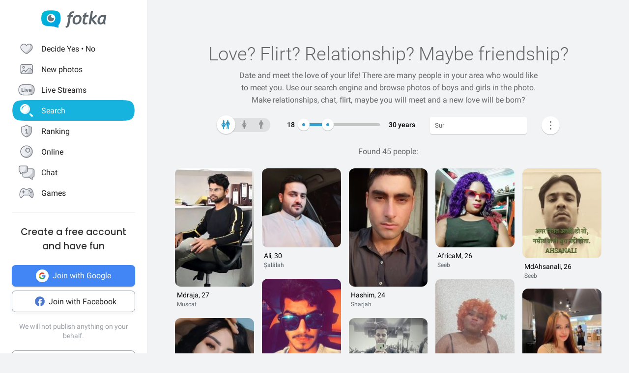

--- FILE ---
content_type: text/html; charset=UTF-8
request_url: https://en.fotka.com/szukaj/wszyscy/Oman,Sur,286245
body_size: 18584
content:
<!DOCTYPE html>
<html lang="pl-PL">
<head>
    <!-- Google Tag Manager -->
    <script>(function(w,d,s,l,i){w[l]=w[l]||[];w[l].push({'gtm.start':
          new Date().getTime(),event:'gtm.js'});var f=d.getElementsByTagName(s)[0],
        j=d.createElement(s),dl=l!='dataLayer'?'&l='+l:'';j.async=true;j.src=
        'https://www.googletagmanager.com/gtm.js?id='+i+dl;f.parentNode.insertBefore(j,f);
      })(window,document,'script','dataLayer','GTM-NLZM4NL');</script>
    <!-- End Google Tag Manager -->
    <!-- Google Optimize -->
    <script src="https://www.googleoptimize.com/optimize.js?id=OPT-MT8JTNZ"></script>
    <!-- End Google Optimize -->
	<link rel="manifest" href="/img/manifest.json">
	<meta charset="UTF-8" />
	<meta http-equiv="X-UA-Compatible" content="IE=Edge" />
	<meta name="description" content="Thanks to the search engine, you can find people who are your type. Choose the gender, place of residence and find someone you like 💙" />
    <meta name="apple-itunes-app" content="app-id=880924228, app-argument=/>">
                <link rel="canonical" href="https://fotka.com/szukaj/wszyscy/Oman,Sur,286245"/>
        							<link rel="next" href="https://fotka.com/szukaj/wszyscy/Oman,Sur,286245/s-2"/>
				<meta name="viewport" content="width=device-width, initial-scale=1.0, maximum-scale=1.0, user-scalable=no" />
	<meta name="theme-color" content="#389BC4">
	<title>Search for people in your area on Fotka | Fotka.com</title>		
    <script type="text/javascript">
      window.gtag_enable_tcf_support = true;
      if (typeof(window.__gCrWeb) === 'undefined') {
        window['__gCrWeb'] = {};
      }
      window._config = {};
      window._config.staticUrl = { js: 'https://fotka.com/js/', css: 'https://fotka.com/css/', img: 'https://fotka.com/img/', api: 'https://api.fotka.com/v2/' };

                var img_url = 'https://fotka.com/img/';
        var css_url = 'https://fotka.com/css/';
        var api_url = 'https://api.fotka.com/v2/';
	</script>
	<script type="text/javascript">
      var sessionStore = '{"user":{"id":0,"login":"niezalogowany","av_96":"","star":0,"lang":"en","end_star_timestamp":null,"allow_notify":false,"active_promotion":false,"message_sound":false,"thumbnail":null,"acl_role":null,"promotion":null,"free_star":null,"gender":null,"avatar_id":0,"verified":false,"percentage_completion_features":0,"percentage_completion_partner_features":0,"filter_data":{"from":18,"to":30,"gender":"all"}},"counters":{"promotions":0,"messages":0,"notifications":0,"views":0,"decisions":0,"votes":0,"friends":0},"site":{"page":"search","menuRWDIsHidden":true}}';
      var parseSession = JSON.parse(sessionStore);
    </script>
    <link href="https://fotka.com/css/newstyle.0.css" media="screen" rel="stylesheet" type="text/css" />
<link href="https://fotka.com/css/dist/main.1768918367.css" media="screen" rel="stylesheet" type="text/css" />
<link href="https://fotka.com/css/szukaj.0.css" media="screen" rel="stylesheet" type="text/css" />	    <script src="https://fotka.com/js/utils.0.js"></script>
		<link rel="search" type="application/opensearchdescription+xml" href="/files/visualsearch.xml" title="Fotka szukaj znajomych"/>
	
    <script type="text/javascript">
        (function () {
                        window.readCookie = function(n){for(var r=n+"=",t=document.cookie.split(";"),e=0;e<t.length;e++){for(var i=t[e];" "==i.charAt(0);)i=i.substring(1,i.length);if(0==i.indexOf(r))return i.substring(r.length,i.length)}return null};
            var segments = window.location.pathname.substr(1).split('/');

                window._route = {"type": 0, "login": "", "segments": []};
                window._route.type = (segments.length > 0 && ['profil', 'taknie'].indexOf(segments[0]) !== -1) ? 1 : (readCookie('user') ? 2 : 0);
                window._route.login = (window._route.type === 1 && segments.length > 1) ? segments[1] : "";
                window._route.segments = segments.length > 0 ? segments : [];
            }());
        </script>
        <script src="https://fotka.com/js/dist/i18next.1768918367.js"></script>
        <script src="https://fotka.com/js/raven.0.js"></script>
<script>
	if (window.location.origin.indexOf("file://") !== -1) {
		Raven = null;
	}
</script>
    <script>
		if (typeof(Raven) === "object" && null !== Raven) {
			Raven.config('https://e1a6bd04fcfa404d8c131a62db399ce6@sentry1.asteroid.pl/3', {
				whitelistUrls: [/fotka\.com/, /s\.fotka\.pl/],
                environment: 'prod',
				ignoreUrls: [/adsafeprotected\.com/, '/js/raven.js', /metrics\.nt\.vc/, /mazeability\.com/,
					/yabidos\.com/, /solartrendinc\.com/, /gemius\.pl/, /determineyourroad\.com/, /graph\.facebook\.com/i,
					/extensions\//i, /^chrome:\/\//i, /anyplacetrivial\.com/, /s1\.adform\.net/, /adx\.adform\.net/,
					/adserver\.adtech\.de/, /rubiconproject\.com/
				],
				ignoreErrors: [/evaluating \'r\.document\.body\'/, 'SecurityError', /NS_ERROR_NOT_INITIALIZED/, 'fb_xd_fragment', 'InvalidPointerId',
					/NS_ERROR_FAILURE/, /Load timeout for modules/, /Blocked a frame with origin/, /Failed to execute \'send\' on \'XMLHttpRequest\':/ ,'QuotaExceededError', 'Brak uprawnień',
					/No script context is available in which to execute the script/, /NPObject/, 'Cannot read property \'tagFrame\' of undefined',"Unexpected token <",
					'Unexpected token \'<\'', 'Can\'t execute code from a freed script', '\'r3px\' is undefined', 'Nie można wykonać kodu programu ze skryptu uwolnionego', 'r3px is not defined', 'Can\'t find variable: r3px',
					'Object [object Object] has no method \'aliasBidder\''
				],
				shouldSendCallback: function(data) {
					var sampleRate = 30; // only send 30% of errors
					return (Math.random() * 100 <= sampleRate);
				}
			}).install();
		}
    </script>
        <script src="https://fotka.com/js/dist/isOldBrowser.1768918367.js"></script>
    
    	<script type="text/javascript">window._currentUser = {"id":0,"login":null,"name":null,"photoId":0,"isPro":false,"av_64":"","av_96":"","aclRole":"niezalogowany","acl":null,"gender":null,"age":0,"extraFeatures":null,"color":"","star":0,"status":0,"bans":null,"ft":false,"fp":false,"location":null,"firstStar":false,"isPhpMobile":false,"navigator":"Near","ad":{"fotoUrl":"","fotoAv32":"","fotoAv96":"","province":"","city":"","ageGroup":"","noMarketing":"","emailAddressHash":"","features":""},"node":{"url":"https:\/\/n.fotka.com?uid=-85737148&hash=5c0def951c54a553965c1da767be278d&ulogin=niezalogowany&uavatar=https%3A%2F%2Ffotka.com%2Fimg%2Fusers%2Fav%2Fm_48_6.png"},"setup":0,"hasBannedDecisions":false,"allow_notify":false,"allow_profile_data":false};</script>


                <script type="text/javascript">
            if (typeof(Raven) === "object" && null !== Raven) {
                Raven.setUserContext(window._currentUser);
            }
        </script>
        <script type="text/javascript">
            (function () { if(window._route.type === 2) {
                document.write(
                    '<scr' + 'ipt>(function(){' +
                    'if(window.location.pathname === "/") {' +
                    'if(typeof(window._currentUser) !== "undefined" && window._currentUser !== null && window._currentUser.hasOwnProperty("id") && window._currentUser.id > 0) {' +
                    'window.location.href="/navigator/next.php";' +
                    '}' +
                    '}' +
                    '}());</scr' + 'ipt>');
            }}());
        </script>


	<script type="text/javascript" src="https://cdnjs.cloudflare.com/ajax/libs/socket.io/4.4.0/socket.io.min.js"></script>
<script type="text/javascript" src="https://fotka.com/js/dist/i18next.1768918367.js"></script>
<script type="text/javascript" src="https://fotka.com/js/jquery.0.js"></script>
<script type="text/javascript" src="https://fotka.com/js/f.1765184849.js"></script>
<script type="text/javascript">
    //<![CDATA[
    var kraje = {242:"Afganistan",102:"Albania",103:"Algieria",104:"Andora",105:"Angola",106:"Arabia Saudyjska",107:"Argentyna",108:"Armenia",109:"Australia",110:"Austria",111:"Azerbejdżan",112:"Bahamy",113:"Bangladesz",114:"Belgia",115:"Benin",116:"Białoruś",117:"Boliwia",118:"Bośnia i Hercegowina",119:"Botswana",120:"Brazylia",121:"Bułgaria",122:"Burkina Faso",123:"Chile",124:"Chiny",125:"Chorwacja",126:"Cypr",127:"Czad",251:"Czarnogóra",128:"Czechy",129:"Dania",130:"Dominika",131:"Dominikana",132:"Egipt",133:"Ekwador",134:"Erytrea",135:"Estonia",136:"Etiopia",137:"Filipiny",138:"Finlandia",139:"Francja",140:"Gabon",141:"Ghana",142:"Grecja",249:"Gruzja",143:"Gujana",144:"Gwatemala",145:"Haiti",146:"Hiszpania",147:"Holandia (Niderlandy)",148:"Honduras",250:"Hong Kong",149:"Indie",150:"Indonezja",151:"Irak",152:"Iran",153:"Irlandia",154:"Islandia",155:"Izrael",156:"Jamajka",157:"Japonia",158:"Jemen",159:"Jordania",160:"Kambodża",161:"Kamerun",162:"Kanada",247:"Katar",163:"Kazachstan",164:"Kenia",165:"Kolumbia",166:"Kongo",167:"Korea Południowa",168:"Korea Północna",169:"Kostaryka",170:"Kuba",171:"Kuwejt",172:"Liban",173:"Liberia",174:"Libia",175:"Liechtenstein",176:"Litwa",177:"Luksemburg",178:"Łotwa",252:"Macedonia",179:"Madagaskar",180:"Malawi",181:"Malezja",182:"Mali",183:"Malta",184:"Maroko",185:"Mauretania",186:"Meksyk",187:"Mołdawia",188:"Monako",189:"Mongolia",190:"Mozambik",191:"Namibia",192:"Nepal",193:"Niemcy",194:"Niger",195:"Nigeria",196:"Nikaragua",197:"Norwegia",198:"Nowa Zelandia",199:"Oman",200:"Pakistan",248:"Palestyna",201:"Panama",202:"Papua-Nowa Gwinea",203:"Paragwaj",204:"Peru",101:"Polska",205:"Portugalia",206:"Rosja",207:"RPA",208:"Rumunia",209:"Salwador",210:"San Marino",211:"Senegal",243:"Serbia",212:"Sierra Leone",213:"Singapur",214:"Słowacja",215:"Słowenia",216:"Somalia",217:"Sri Lanka",218:"Stany Zjednoczone",219:"Sudan",246:"Sudan Południowy",220:"Surinam",245:"Syria",221:"Szwajcaria",222:"Szwecja",223:"Tajlandia",244:"Tajwan",224:"Tanzania",225:"Togo",226:"Tunezja",227:"Turcja",228:"Turkmenistan",229:"Uganda",230:"Ukraina",231:"Urugwaj",232:"Uzbekistan",233:"Watykan",234:"Wenezuela",235:"Węgry",236:"Wielka Brytania",237:"Wietnam",238:"Włochy",239:"Wybrzeże Kości Słoniowej",240:"Zambia",241:"Zimbabwe",253:"Zjednoczone Emiraty Arabskie"}    //]]>
</script>
<script type="text/javascript">
    //<![CDATA[
    var wojewodztwa = {1:"dolnośląskie",2:"kujawsko-pomorskie",3:"lubelskie",4:"lubuskie",5:"łódzkie",6:"małopolskie",7:"mazowieckie",8:"opolskie",9:"podkarpackie",10:"podlaskie",11:"pomorskie",12:"śląskie",13:"świętokrzyskie",14:"warmińsko-mazurskie",15:"wielkopolskie",16:"zachodniopomorskie"}    //]]>
</script>
<script type="text/javascript">
    //<![CDATA[
    var fields_k = {
	'urodziny': {1:'have a birthday today'},
	'papierosy': {6:"I don't smoke",2:"indifferent",3:"I smoke"},
	'alkohol': {1:"I don't drink",2:"indifferent",4:"I drink"},
	'dzieci': {4:"I have",3:"I don't want to",7:"I'd like to have",8:"I don't have"},
	'zwiazek': {1:"single",2:"in a relationship"},
	'wzrost': null,
    'online': {1:"are online now"}
};
var fields_m = {
	'urodziny': {1:'have a birthday today'},
	'papierosy': {6:"I don't smoke",2:"indifferent",3:"I smoke"},
	'alkohol': {1:"I don't drink",2:"indifferent",4:"I drink"},
	'dzieci': {4:"I have",3:"I don't want to",7:"I'd like to have",8:"I don't have"},
	'zwiazek': {1:"single",2:"in a relationship"},
	'wzrost': null,
    'online': {1:"are online now"}
};
    //]]>
</script>
<script type="text/javascript" src="https://fotka.com/js/core/jquery/jquery-ui-min.0.js"></script>
<script type="text/javascript" src="https://fotka.com/js/imageLoaded.0.js"></script>
<script type="text/javascript" src="https://fotka.com/js/szukaj.1765184849.js"></script>
<script type="text/javascript" src="https://fotka.com/js/fb.0.js"></script>
<script type="text/javascript" src="https://fotka.com/js/google.0.js"></script>
<script type="text/javascript" src="https://fotka.com/js/core/jquery/jquery.ui.touch-punch-min.0.js"></script>
<script type="text/javascript">
    //<![CDATA[
    action('set_navigator',{co: 'Search2', hash: '87e9141c3b86ad03f5bfae59b5e8338bae40bf7acd4b19f0878793eb8f64f726'}, undefined, function(){});    //]]>
</script>
<script type="text/javascript">
    //<![CDATA[
    var filtr_sex='k';    //]]>
</script>
	<script type="text/javascript">
 		if (top.location != self.location) { top.location = self.location; }

		var mobile_client = false,
			tablet = false,
			ipad = false,
			iphone = false,
            session_user_id = 0;
        	</script>

	<script type="text/javascript">
		(function() {
			if (typeof(photos_google_accepted) === 'undefined') {
				if (typeof (decisionUser) !== "undefined" && typeof (decisionUser.photo_google) !== "undefined") {
					window.photos_google_accepted = decisionUser.photo_google === "tak";
				} else {
					window.photos_google_accepted = false;				}
			}
		}());
	</script>

    <script src="https://fotka.com/js/dist/adformTracker.1768918367.js"></script>

    <script type="text/javascript">
      if(parseSession.user.id !== 0 && window.dataLayer) {
        window.dataLayer.push({
          'user_id': parseSession.user.id
        });
      }
    </script>

        <link rel="apple-touch-icon" href="/img/nowafotka/ico/48.png" />
    <link rel="apple-touch-icon" sizes="76x76" href="/img/nowafotka/ico/76.png" />
    <link rel="apple-touch-icon" sizes="152x152" href="/img/nowafotka/ico/152.png" />
    <link rel="apple-touch-icon" sizes="120x120" href="/img/nowafotka/ico/120.png" />
    <script src="https://btloader.com/tag?o=6286031808102400&upapi=true" async></script>
</head>

<body itemscope itemtype="https://schema.org/ItemPage">
<!-- Google Tag Manager (noscript) -->
<noscript>
    <iframe
            src="https://www.googletagmanager.com/ns.html?id=GTM-NLZM4NL"
            height="0" width="0" style="display:none;visibility:hidden">
    </iframe>
</noscript>
<!-- End Google Tag Manager (noscript) -->

<script src="https://fotka.com/js/advertisement.0.js"></script>

<div id="app-core"></div>
<head><script defer="defer" src="/js/react/runtime.f822c0bd0e5f15f2e043d.js"></script><script defer="defer" src="/js/react/2930.f45fced10b7c799b01c4e.js"></script><script defer="defer" src="/js/react/6247.f0dbe7f3c610228c61051.js"></script><script defer="defer" src="/js/react/6506.ff3561cf724fc4a9d9d99.js"></script><script defer="defer" src="/js/react/6865.f8ac4ec822998cf275f56.js"></script><script defer="defer" src="/js/react/6131.fff4e3b12ded7aa835a25.js"></script><script defer="defer" src="/js/react/9126.fec6d646e5a1c40709165.js"></script><script defer="defer" src="/js/react/9555.f819780bce09137e890ab.js"></script><script defer="defer" src="/js/react/593.fc8487c6de4e7a23f2576.js"></script><script defer="defer" src="/js/react/9136.f8a01df04fde02cbfbf30.js"></script><script defer="defer" src="/js/react/479.fb2feca5dbe2228c02dca.js"></script><script defer="defer" src="/js/react/2179.f15fe18721fc5781aef66.js"></script><script defer="defer" src="/js/react/2848.f5248efa42757200ad3ce.js"></script><script defer="defer" src="/js/react/6961.f4dd38fa4999ca85172df.js"></script><script defer="defer" src="/js/react/7695.f1e0e660b495d0b2bcc63.js"></script><script defer="defer" src="/js/react/5728.fb46efb0c5e254088b0b1.js"></script><script defer="defer" src="/js/react/759.f5039c285436ac5c285fa.js"></script><script defer="defer" src="/js/react/appCore.fee361e01bf909ae73b78.js"></script></head>

    <div id="container" class="container is-fullhd">
        <div class="columns">
			<div class="left_column">
                <div id="left-menu"><div class="menu__column  left-menu"><section id="fotka-menu">
    <a id="menu__logo" class="is-hidden-mobile" href="/">
        <svg version="1.1" id="Layer_1" xmlns="http://www.w3.org/2000/svg" x="0" y="0" viewBox="0 0 128 36" xml:space="preserve"><style>.st3{fill:#5c646c}</style><g id="Group_8991_1_" transform="translate(206 -62)"><g id="Group_8976_4_" transform="translate(137 82)"><g id="Group_8974_6_"><g id="Group_8956_6_"><linearGradient id="Path_8206_10_" gradientUnits="userSpaceOnUse" x1="-1243.23" y1="134.198" x2="-1242.616" y2="133.409" gradientTransform="matrix(37.6182 0 0 -33.6599 46433.297 4500.187)"><stop offset="0" stop-color="#00bcd4"/><stop offset="1" stop-color="#01a3e2"/></linearGradient><path id="Path_8206_3_" d="M-304.382-3.641c0-3.631-.708-7.727-1.766-9.585-2.473-4.285-6.536-5.775-17.042-5.775s-14.567 1.49-17.045 5.775c-1.06 1.862-1.765 5.958-1.765 9.585s.707 7.727 1.765 9.59c2.385 4.13 6.263 5.66 15.95 5.764a42.168 42.168 0 0 1 13.849 2.765c1.213.5 2.082-.086 1.913-1.152-.314-2.009-.694-3.352 1.146-5.664.12-.135.237-.273.347-.417.078-.087.148-.172.23-.262l-.037.006c.247-.336.477-.684.69-1.044 1.057-1.859 1.765-5.951 1.765-9.586z" fill="url(#Path_8206_10_)"/><g id="Group_8955_6_" transform="translate(10.394 6.765)"><path id="Path_8207_3_" d="M-333.585-19.001a8.415 8.415 0 1 0 8.414 8.416v-.001a8.408 8.408 0 0 0-8.4-8.414l-.014-.001z" fill="#fff"/><path id="Subtraction_28_3_" d="M-333.532-4.473a6.167 6.167 0 1 1 1.269-12.201 3.321 3.321 0 1 0 4.737 4.638c.106.459.16.929.159 1.4a6.161 6.161 0 0 1-6.156 6.166h-.01l.001-.003z" opacity=".9" fill="#5c646c"/></g></g></g><g id="Group_8975_6_" transform="translate(47.023 1.803)"><g id="Group_8911_3_"><path id="Path_8233_3_" class="st3" d="m-331.312-11.63.033-.15a4.793 4.793 0 0 1 2.291-3.663 3.532 3.532 0 0 1 3.229 0l.17.081.788-2.972-.111-.058a5.8 5.8 0 0 0-2.73-.6c-4.017 0-6.629 2.45-7.761 7.281l-.022.089h-2.479l-.517 3.147h2.539l-2.828 15.714a4 4 0 0 1-1.209 2.163 4.7 4.7 0 0 1-1.927 1.15l-.154.044.832 2.6.133-.023a7.962 7.962 0 0 0 6.549-5.809l2.7-15.844h4.227l.39-3.147-4.143-.003z"/><path id="Path_8234_3_" class="st3" d="M-317.891-11.966a9.534 9.534 0 0 0-7.434 3.32 11.9 11.9 0 0 0-2.945 8.151 6.855 6.855 0 0 0 1.862 5.164 7.269 7.269 0 0 0 5.228 1.793 9.533 9.533 0 0 0 7.5-3.336 12.2 12.2 0 0 0 2.91-8.27 6.7 6.7 0 0 0-1.845-5.048 7.354 7.354 0 0 0-5.276-1.774zm1.425 12.749a4.818 4.818 0 0 1-4.245 2.479c-2.272 0-3.423-1.332-3.423-3.958-.04-1.99.506-3.948 1.572-5.63a4.842 4.842 0 0 1 4.215-2.443c2.3 0 3.423 1.223 3.423 3.741.05 2.044-.484 4.06-1.539 5.811h-.003z"/><path id="Path_8235_3_" class="st3" d="m-282.914-12.291-8 6.824 2.167-13.351.03-.182h-3.9l-4.324 24.94-.03.184h3.981l1.176-6.764.827-.691 5.684 7.393.047.061h4.683l-7.341-9.621 7.688-6.584-2.688-2.209z"/><path id="Path_8236_3_" class="st3" d="M-264.775 1.167c-.003-.47.036-.938.118-1.4l2.065-10.941-.124-.047c-2.05-.59-4.18-.843-6.311-.748a9.745 9.745 0 0 0-7.73 3.611 13.067 13.067 0 0 0-3.07 8.7 6.2 6.2 0 0 0 1.572 4.5 5.938 5.938 0 0 0 4.442 1.613c1.97.05 3.876-.71 5.274-2.1l.133-.132.058.178c.361 1.139.912 1.719 1.637 1.719h2.447l-.062-.2a17.961 17.961 0 0 1-.449-4.753zm-2.453-9.483c-.686 4.558-1.483 7.612-2.371 9.075-.9 1.483-1.97 2.237-3.188 2.237-1.927 0-2.9-.992-2.9-2.95a9.48 9.48 0 0 1 3.215-7.512 5.666 5.666 0 0 1 3.5-1.174c.595.003 1.187.08 1.762.232l-.018.092z"/><path id="Path_8237_3_" class="st3" d="m-300.675-16.988-4.334 1.577-.913 3.781h-2.091l-.672 3.147h2.084l-2.063 9.155c-.1.426-.15.862-.151 1.3a4.482 4.482 0 0 0 1.211 3.245 4.35 4.35 0 0 0 3.209 1.242c1.635.08 3.27-.15 4.821-.677V2.604c-.942.308-1.919.495-2.908.557-1.457 0-2.2-.659-2.2-1.962.015-.546.089-1.09.221-1.62l1.832-8.063h4.954l.672-3.147h-4.922l1.25-5.357z"/></g></g></g></g></svg>    </a>
    <aside id="main-menu"></aside>
    </section>
</div></div><script type="text/javascript">
  window.setTimeout(function() {
    var prevScrollpos = window.pageYOffset;
    window.onscroll = function () {
      var currentScrollPos = window.pageYOffset;
      if (null !== document.querySelector('.bottom-menu.navbar') && null !== document.querySelector('.bottom-menu.navbar').classList) {
		  if (prevScrollpos > currentScrollPos || currentScrollPos <= 1) {
			document.querySelector('.bottom-menu.navbar').classList.remove('bottom-menu-scroll');
		  } else {
			document.querySelector('.bottom-menu.navbar').classList.add('bottom-menu-scroll');
		  }
        prevScrollpos = currentScrollPos;
      }
    }
  }, 1000);

</script>
			</div>
			<div id="container-column" class="column">

    <script type="text/javascript" src="https://fotka.com/js/detektor.0.js"></script>
	<script type="text/javascript" src="//static.criteo.net/js/ld/publishertag.js"></script>
	<script type="text/javascript" src="https://fotka.com/js/spolecznoscinet.0.js"></script>
	<script type="text/javascript">
	  if (typeof (SpolecznosciNet) !== "undefined") {
		var spolecznosciNet = new SpolecznosciNet();
	  }
	</script>
	<div id="content-header">
    </div>

	    <div id="content" class="column" >
        							<div id="search-results" class="shadow-box">
            <div id="search-header">
        <h1>
            Love? Flirt? Relationship? <span id="header-search-span"> Maybe friendship?</span>
        </h1>
        <h2>
                            Date and meet the love of your life! There are many people in your area who would like to meet you. Use our search engine and browse photos of boys and girls in the photo. Make relationships, chat, flirt, maybe you will meet and a new love will be born?                    </h2>
</div>
        <form action="/szukaj" method="post" name="form_szukaj" id="form_szukaj">
        <input type="hidden" name="wzrost_od" id="wzrost_od_hidden" value=""/>
        <input type="hidden" name="wzrost_do" id="wzrost_do_hidden" value=""/>
        <input type="hidden" name="only_login" id="only_login"
               value="0"/>
        <div id="search-trigger-rwd">
            <p></p>
            <div id="search-filter-button"
                 class="search-button-small"><svg xmlns="http://www.w3.org/2000/svg" viewBox="0 0 24 24"><style>.st61{fill:#5c646b}</style><g id="objects"><path class="st61" d="M2.981 7.972h2.216c.348 1.703 1.859 2.988 3.663 2.988s3.315-1.285 3.663-2.989h8.412a.75.75 0 000-1.5h-8.412c-.348-1.703-1.859-2.989-3.663-2.989s-3.315 1.286-3.663 2.99H2.981a.75.75 0 000 1.5zM8.86 4.96c1.247 0 2.261 1.015 2.261 2.261S10.107 9.483 8.86 9.483 6.6 8.468 6.6 7.222 7.613 4.96 8.86 4.96zM20.936 16.317h-1.857c-.348-1.703-1.859-2.989-3.663-2.989s-3.315 1.285-3.663 2.989h-8.77a.75.75 0 000 1.5h8.77c.348 1.703 1.859 2.989 3.663 2.989s3.315-1.285 3.663-2.989h1.857a.75.75 0 000-1.5zm-5.521 3.011c-1.247 0-2.261-1.015-2.261-2.261s1.014-2.261 2.261-2.261 2.261 1.015 2.261 2.261-1.014 2.261-2.261 2.261z"/></g></svg></div>
        </div>
        <div id="search-controls">
                        <div class="search-controls-group">
                <div class="search-control" style="margin-top: 4px;">
                    <div id="content-filter-gender-slider">
                        <div id="content-filter-gender-choice"
                             class="choice-all">
                        </div>
                        <div id="content-filter-genders">
                            <div id="content-filter-gender-all"
                                 class=" on">
                                <div class="sprites gender-button gender-button-all" title="Everyone"></div>
                            </div>
                            <div id="content-filter-gender-female"
                                 class="">
                                <div class="sprites gender-button gender-button-female" title="Women"></div>
                            </div>
                            <div id="content-filter-gender-male"
                                 class="">
                                <div class="sprites gender-button gender-button-male" title="Men"></div>
                            </div>
                            <input type="hidden" name="plec" id="gender-value" value="all"/>
                        </div>
                    </div>
                </div>
                <div class="search-control">
                    <div id="navi-slider-wiek-container">
                        <div class="navi-slider-wiek">
                            <div id="Wiek-label1" class="slider-range-label-wiek"></div>
                            <div class="slider-range-overlay-wiek">
                                <div id="Wiek" class="slider-range"></div>
                            </div>
                            <div id="Wiek-label2" class="slider-range-label-wiek"></div>
                        </div>
                        <input type="hidden" name="wiek_od" id="select-age1-value"
                               value="18"/>
                        <input type="hidden" name="wiek_do" id="select-age2-value"
                               value="30"/>
                    </div>
                </div>
            </div>
            <div class="search-controls-group">
                <div class="search-control">
                    <div id="location-container">
                        <input id="searched" class="location-container-search-input location-container-font" type="text"
                               value="Sur" name="miejscowosc" autocomplete="off"
                               maxlength="30" size="30"/>
                        <input id="searched_id" type="hidden"
                               value="286245"
                               name="miejscowosc_id"/>
                        <input id="country_id" type="hidden"
                               value="199"
                               name="country_id"/>
                        <input id="voivodeship_id" type="hidden"
                               value=""
                               name="voivodeship_id"/>
                        <input id="city_id" type="hidden"
                               value="286245"
                               name="city_id"/>
                    </div>
                </div>
            </div>
            <div class="search-controls-group">
                <div class="search-control">
                    <div id="search-advanced-container">
                        <div id="navi-button-option-more"></div>
                        <div id="search-advanced">
                            <div id="search-advanced-before"></div>
                            <span>You can select up to three additional search criteria:</span>
                            <div>
                                <div id="search-advanced-select">
                                                                            <div id="odleglosc_id">
                                            <span class="label">Distance</span>
                                            <span class="sprites removeOption"></span>
                                        </div>
                                                                            <div id="urodziny_id">
                                            <span class="label">Birthday</span>
                                            <span class="sprites removeOption"></span>
                                        </div>
                                                                            <div id="papierosy_id">
                                            <span class="label">Cigarettes</span>
                                            <span class="sprites removeOption"></span>
                                        </div>
                                                                            <div id="alkohol_id">
                                            <span class="label">Alcohol</span>
                                            <span class="sprites removeOption"></span>
                                        </div>
                                                                            <div id="dzieci_id">
                                            <span class="label">Kids</span>
                                            <span class="sprites removeOption"></span>
                                        </div>
                                                                            <div id="zwiazek_id">
                                            <span class="label">Relationship status</span>
                                            <span class="sprites removeOption"></span>
                                        </div>
                                                                            <div id="wzrost_id">
                                            <span class="label">Height</span>
                                            <span class="sprites removeOption"></span>
                                        </div>
                                                                            <div id="imie_id">
                                            <span class="label">First name</span>
                                            <span class="sprites removeOption"></span>
                                        </div>
                                                                            <div id="surname_id">
                                            <span class="label">Last name</span>
                                            <span class="sprites removeOption"></span>
                                        </div>
                                                                            <div id="login_id">
                                            <span class="label">Login</span>
                                            <span class="sprites removeOption"></span>
                                        </div>
                                                                            <div id="school_id">
                                            <span class="label">School</span>
                                            <span class="sprites removeOption"></span>
                                        </div>
                                                                            <div id="online_id">
                                            <span class="label">Online</span>
                                            <span class="sprites removeOption"></span>
                                        </div>
                                                                    </div>
                                <div id="search-advanced-options">
                                    <div id="option-fields-1" class="option-fields" style="display: none"></div>
                                    <div id="option-fields-2" class="option-fields" style="display: none"></div>
                                    <div id="option-fields-3" class="option-fields" style="display: none"></div>
                                    <input type="hidden" name="option1" id="select-option1-value" value=""/>
                                    <input type="hidden" name="option2" id="select-option2-value" value=""/>
                                    <input type="hidden" name="option3" id="select-option3-value" value=""/>
                                </div>
                            </div>
                            <div id="search-button-container">
                                <input id="search-button" type="submit" value="Search" onclick="search();">
                            </div>
                        </div>
                    </div>
                </div>
            </div>
        </div>
        <input id="page" type="hidden" value="2" name="strona"/>
        <input type="hidden" name="search_url" value="" id="search_url"/>
    </form>
<div id="search_odleglosc">
    <div id="suggest-distance">
                <div class="option-radio">
                            <input type="radio" id="radio0" name="radio" distance-checked="1"/>
                <label for="radio0" data-distance="0"><span id="#distance-check" data-distance="Whole city"></span>Whole city</label>
                    </div>
                <div class="option-radio">
                            <input type="radio" id="radio25" name="radio" distance-checked="0"/>
                <label for="radio25" data-distance="25"><span id="#distance-check" data-distance="up to 25 km"></span>+ 25 km</label>
                    </div>
                <div class="option-radio">
                            <input type="radio" id="radio50" name="radio" distance-checked="0"/>
                <label for="radio50" data-distance="50"><span id="#distance-check" data-distance="up to 50 km"></span>+ 50 km</label>
                    </div>
                <div class="option-radio">
                            <input type="radio" id="radio75" name="radio" distance-checked="0"/>
                <label for="radio75" data-distance="75"><span id="#distance-check" data-distance="up to 75 km"></span>+ 75 km</label>
                    </div>
                <div class="option-radio">
                            <input type="radio" id="radio100" name="radio" distance-checked="0"/>
                <label for="radio100" data-distance="100"><span id="#distance-check" data-distance="up to 100 km"></span>+ 100 km</label>
                    </div>
                <div class="option-radio">
                            <input type="radio" id="radio125" name="radio" distance-checked="0"/>
                <label for="radio125" data-distance="125"><span id="#distance-check" data-distance="up to 125 km"></span>+ 125 km</label>
                    </div>
                <div class="option-radio">
                    </div>
                <div class="option-radio">
                    </div>
            </div>
    <input type="hidden" name="odleglosc" id="lokalizacja_odleglosc" value="0"/>
</div>
    <div id="search_imie">
        <span class="search-option-label">Enter name:</span>
        <input type="text" autocomplete="off" id="imie" name="imie" class="input_form"/>
        <input type="hidden" id="imie_id" name="imie_id"/>
    </div>
    <div id="search_login">
        <span class="search-option-label">Enter login:</span>
        <input type="text" id="login" name="login" class="input_form"/><br/>
        <span style="color: #969696; font-size: 12px;">The asterisk * sign means any ending of the login you are looking for.</span>
    </div>
    <div id="search_surname">
        <span class="search-option-label">Enter surname:</span>
        <input type="text" id="surname" name="surname" class="input_form"/>
    </div>
    <div id="search_school">
        <span class="search-option-label">Enter name of the school:</span>
        <input type="text" autocomplete="off" id="school" class="input_form"/>
        <input type="hidden" id="school_id" name="school"/>
        <script type="text/javascript">
          load_script('https://fotka.com/js/szkoly_sugestie.0.js', 'js', function() {
            new SzkolySugestie('school');
          });
        </script>
    </div>
    <div id="search_wzrost">
        <div class="search_wzrost_container">
            <span class="search-option-label">From</span>
            <input type="text" id="wzrost_od" name="wzrost_od" class="input_form" maxlength="3"/>
        </div>
        <div class="search_wzrost_container">
            <span class="search-option-label">To</span>
            <input type="text" id="wzrost_do" name="wzrost_do" class="input_form" maxlength="3"/>
        </div>
    </div>
            <script async defer src="https://accounts.google.com/gsi/client"
                onload="this.onload=function(){}; new GoogleSSO('googleLoginBtn', 'sso-container', 'register');"
                onreadystatechange="if (this.readyState === 'complete') this.onload()">
        </script>

        <div id="search-result-placeholder_box">
                                                <div id="search-result-info">
                        <span id="search-result-info-label">Found 45 people:
<span id="search-loading-image"><img src="https://fotka.com/img/nowafotka/load_24.gif"
                                                                     alt="Searching"></span>
</span>
                    </div>
                                    </div>
        <div id="index-container">
            <div id="register" style="width:100%; display: none; grid-row: auto / span 91; padding-top: 7px; ">
                <div id="content-login"></div>
            </div>
            <script defer="defer" src="/js/react/2930.f45fced10b7c799b01c4e.js"></script><script defer="defer" src="/js/react/6247.f0dbe7f3c610228c61051.js"></script><script defer="defer" src="/js/react/6865.f8ac4ec822998cf275f56.js"></script><script defer="defer" src="/js/react/6131.fff4e3b12ded7aa835a25.js"></script><script defer="defer" src="/js/react/9555.f819780bce09137e890ab.js"></script><script defer="defer" src="/js/react/6961.f4dd38fa4999ca85172df.js"></script><script defer="defer" src="/js/react/ssoLogin.f8cbf3bd0a63cd71b1642.js"></script>            <div class="index-container-row-item" id="index-container-item-23988939">
    <a href="/profil/rajamalik786102"
       title="Photos rajamalik786102" itemprop="url">
                <div class="">
            <div class="container-avatar">
            <img class="avatar-item" src="https://c.fotka.com/amin.fotka.pl/143/553/143553701_thumbnail.1759658707.jpg"
                 alt="Photos rajamalik786102" title="rajamalik786102" itemprop="image"/>
            </div>
        </div>
        <div class="index-container-row-item-position">
                <span>Mdraja, 27</span>
                <p class="text-location">Muscat</p>
    </div>
    </a>
</div>
<div class="index-container-row-item" id="index-container-item-23925052">
    <a href="/profil/aliwarraich9181"
       title="Photos aliwarraich9181" itemprop="url">
                <div class="">
            <div class="container-avatar">
            <img class="avatar-item" src="https://c.fotka.com/amin.fotka.pl/143/308/143308505_thumbnail.1756459097.jpg"
                 alt="Photos aliwarraich9181" title="aliwarraich9181" itemprop="image"/>
            </div>
        </div>
        <div class="index-container-row-item-position">
                <span>Ali, 30</span>
                <p class="text-location">Şalālah</p>
    </div>
    </a>
</div>
<div class="index-container-row-item" id="index-container-item-23925857">
    <a href="/profil/realhashim433"
       title="Photos realhashim433" itemprop="url">
                <div class="">
            <div class="container-avatar">
            <img class="avatar-item" src="https://c.fotka.com/amin.fotka.pl/143/311/143311417_thumbnail.1756472590.jpg"
                 alt="Photos realhashim433" title="realhashim433" itemprop="image"/>
            </div>
        </div>
        <div class="index-container-row-item-position">
                <span>Hashim, 24</span>
                <p class="text-location">Sharjah</p>
    </div>
    </a>
</div>
<div class="index-container-row-item" id="index-container-item-19668664">
    <a href="/profil/AfricaM"
       title="Photos AfricaM" itemprop="url">
                <div class="">
            <div class="container-avatar">
            <img class="avatar-item" src="https://c.fotka.com/amin.fotka.pl/120/527/120527275_thumbnail.1582299188.jpg"
                 alt="Photos AfricaM" title="AfricaM" itemprop="image"/>
            </div>
        </div>
        <div class="index-container-row-item-position">
                <span>AfricaM, 26</span>
                <p class="text-location">Seeb</p>
    </div>
    </a>
</div>
<div class="index-container-row-item" id="index-container-item-19672970">
    <a href="/profil/MdAhsanali"
       title="Photos MdAhsanali" itemprop="url">
                <div class="">
            <div class="container-avatar">
            <img class="avatar-item" src="https://c.fotka.com/amin.fotka.pl/120/557/120557870_thumbnail.1582297987.jpg"
                 alt="Photos MdAhsanali" title="MdAhsanali" itemprop="image"/>
            </div>
        </div>
        <div class="index-container-row-item-position">
                <span>MdAhsanali, 26</span>
                <p class="text-location">Seeb</p>
    </div>
    </a>
</div>
<div class="index-container-row-item" id="index-container-item-20439307">
    <a href="/profil/aLRaIsIo"
       title="Photos aLRaIsIo" itemprop="url">
                <div class="">
            <div class="container-avatar">
            <img class="avatar-item" src="https://c.fotka.com/amin.fotka.pl/125/929/125929459_thumbnail.1588078979.jpg"
                 alt="Photos aLRaIsIo" title="aLRaIsIo" itemprop="image"/>
            </div>
        </div>
        <div class="index-container-row-item-position">
                <span>oMaR, 27</span>
                <p class="text-location">Muscat</p>
    </div>
    </a>
</div>
<div class="index-container-row-item" id="index-container-item-22158115">
    <a href="/profil/MimiB"
       title="Photos MimiB" itemprop="url">
                <div class="">
            <div class="container-avatar">
            <img class="avatar-item" src="https://c.fotka.com/amin.fotka.pl/135/498/135498037_thumbnail.1667939513.jpg"
                 alt="Photos MimiB" title="MimiB" itemprop="image"/>
            </div>
        </div>
        <div class="index-container-row-item-position">
                <span>MimiB, 25</span>
                <p class="text-location">Sharjah</p>
    </div>
    </a>
</div>
<div class="index-container-row-item" id="index-container-item-22486453">
    <a href="/profil/Jennybrownsk0gmai"
       title="Photos Jennybrownsk0gmai" itemprop="url">
                <div class="">
            <div class="container-avatar">
            <img class="avatar-item" src="https://c.fotka.com/amin.fotka.pl/137/195/137195614_thumbnail.1685196045.jpg"
                 alt="Photos Jennybrownsk0gmai" title="Jennybrownsk0gmai" itemprop="image"/>
            </div>
        </div>
        <div class="index-container-row-item-position">
                <span>Jennybrownsk0gmai, 25</span>
                <p class="text-location">Sharjah</p>
    </div>
    </a>
</div>
<div class="index-container-row-item" id="index-container-item-23088013">
    <a href="/profil/Oysha"
       title="Photos Oysha" itemprop="url">
                <div class="">
            <div class="container-avatar">
            <img class="avatar-item" src="https://c.fotka.com/amin.fotka.pl/139/975/139975029_thumbnail.1715779560.jpg"
                 alt="Photos Oysha" title="Oysha" itemprop="image"/>
            </div>
        </div>
        <div class="index-container-row-item-position">
                <span>Oysha, 23</span>
                <p class="text-location">Al Buraymī</p>
    </div>
    </a>
</div>
<div class="index-container-row-item" id="index-container-item-22834956">
    <a href="/profil/fyrwzbdhalwhab"
       title="Photos fyrwzbdhalwhab" itemprop="url">
                <div class="">
            <div class="container-avatar">
            <img class="avatar-item" src="https://c.fotka.com/amin.fotka.pl/138/836/138836040_thumbnail.1702328819.jpg"
                 alt="Photos fyrwzbdhalwhab" title="fyrwzbdhalwhab" itemprop="image"/>
            </div>
        </div>
        <div class="index-container-row-item-position">
                <span>fyrwzbdhalwhab, 21</span>
                <p class="text-location">Sohar</p>
    </div>
    </a>
</div>
<div class="index-container-row-item" id="index-container-item-22462200">
    <a href="/profil/BasilAwan"
       title="Photos BasilAwan" itemprop="url">
                <div class="">
            <div class="container-avatar">
            <img class="avatar-item" src="https://c.fotka.com/amin.fotka.pl/137/054/137054126_thumbnail.1683914894.jpg"
                 alt="Photos BasilAwan" title="BasilAwan" itemprop="image"/>
            </div>
        </div>
        <div class="index-container-row-item-position">
                <span>BasilAwan, 20</span>
                <p class="text-location">Sharjah</p>
    </div>
    </a>
</div>
<div class="index-container-row-item" id="index-container-item-23455046">
    <a href="/profil/alikhan2008890"
       title="Photos alikhan2008890" itemprop="url">
                <div class="">
            <div class="container-avatar">
            <img class="avatar-item" src="https://c.fotka.com/amin.fotka.pl/141/511/141511933_thumbnail.1733808945.jpg"
                 alt="Photos alikhan2008890" title="alikhan2008890" itemprop="image"/>
            </div>
        </div>
        <div class="index-container-row-item-position">
                <span>Ali, 20</span>
                <p class="text-location">Rustaq</p>
    </div>
    </a>
</div>
<div class="index-container-row-item" id="index-container-item-20433481">
    <a href="/profil/MohcineSecouate"
       title="Photos MohcineSecouate" itemprop="url">
                <div class="">
            <div class="container-avatar">
            <img class="avatar-item" src="https://c.fotka.com/amin.fotka.pl/125/890/125890575_thumbnail.1587838025.jpg"
                 alt="Photos MohcineSecouate" title="MohcineSecouate" itemprop="image"/>
            </div>
        </div>
        <div class="index-container-row-item-position">
                <span>MohcineSecouate, 29</span>
                <p class="text-location">Al Buraymī</p>
    </div>
    </a>
</div>
<div class="index-container-row-item" id="index-container-item-22122874">
    <a href="/profil/Zohaibsaeed"
       title="Photos Zohaibsaeed" itemprop="url">
                <div class="">
            <div class="container-avatar">
            <img class="avatar-item" src="https://c.fotka.com/amin.fotka.pl/135/353/135353288_thumbnail.1666656630.jpg"
                 alt="Photos Zohaibsaeed" title="Zohaibsaeed" itemprop="image"/>
            </div>
        </div>
        <div class="index-container-row-item-position">
                <span>Zohaibsaeed, 29</span>
                <p class="text-location">Ash Sharjah</p>
    </div>
    </a>
</div>
<div class="index-container-row-item" id="index-container-item-22072751">
    <a href="/profil/MuhammadShaheen"
       title="Photos MuhammadShaheen" itemprop="url">
                <div class="">
            <div class="container-avatar">
            <img class="avatar-item" src="https://c.fotka.com/amin.fotka.pl/135/132/135132454_thumbnail.1664544138.jpg"
                 alt="Photos MuhammadShaheen" title="MuhammadShaheen" itemprop="image"/>
            </div>
        </div>
        <div class="index-container-row-item-position">
                <span>MuhammadShaheen, 29</span>
                <p class="text-location">Seeb</p>
    </div>
    </a>
</div>
<div class="index-container-row-item" id="index-container-item-22279519">
    <a href="/profil/AmaraDora"
       title="Photos AmaraDora" itemprop="url">
                <div class="">
            <div class="container-avatar">
            <img class="avatar-item" src="https://c.fotka.com/amin.fotka.pl/136/100/136100953_thumbnail.1674017325.jpg"
                 alt="Photos AmaraDora" title="AmaraDora" itemprop="image"/>
            </div>
        </div>
        <div class="index-container-row-item-position">
                <span>AmaraDora, 30</span>
                <p class="text-location">Sharjah</p>
    </div>
    </a>
</div>
<div class="index-container-row-item" id="index-container-item-21888517">
    <a href="/profil/Richie44"
       title="Photos Richie44" itemprop="url">
                <div class="">
            <div class="container-avatar">
            <img class="avatar-item" src="https://c.fotka.com/amin.fotka.pl/134/295/134295697_thumbnail.1656792475.jpg"
                 alt="Photos Richie44" title="Richie44" itemprop="image"/>
            </div>
        </div>
        <div class="index-container-row-item-position">
                <span>Richie44, 24</span>
                <p class="text-location">Al Buraymī</p>
    </div>
    </a>
</div>
<div class="index-container-row-item" id="index-container-item-23136278">
    <a href="/profil/Radohouane"
       title="Photos Radohouane" itemprop="url">
                <div class="">
            <div class="container-avatar">
            <img class="avatar-item" src="https://c.fotka.com/amin.fotka.pl/140/187/140187732_thumbnail.1718271455.jpg"
                 alt="Photos Radohouane" title="Radohouane" itemprop="image"/>
            </div>
        </div>
        <div class="index-container-row-item-position">
                <span>Bertal, 26</span>
                <p class="text-location">Seeb</p>
    </div>
    </a>
</div>
<div class="index-container-row-item" id="index-container-item-23336246">
    <a href="/profil/badrkhanbahadar"
       title="Photos badrkhanbahadar" itemprop="url">
                <div class="">
            <div class="container-avatar">
            <img class="avatar-item" src="https://c.fotka.com/amin.fotka.pl/141/032/141032118_thumbnail.1728027616.jpg"
                 alt="Photos badrkhanbahadar" title="badrkhanbahadar" itemprop="image"/>
            </div>
        </div>
        <div class="index-container-row-item-position">
                <span>Badrkhan, 29</span>
                <p class="text-location">Al Buraymī</p>
    </div>
    </a>
</div>
<div class="index-container-row-item" id="index-container-item-22944213">
    <a href="/profil/MuhammadOsman"
       title="Photos MuhammadOsman" itemprop="url">
                <div class="">
            <div class="container-avatar">
            <img class="avatar-item" src="https://c.fotka.com/amin.fotka.pl/139/329/139329345_thumbnail.1708017671.jpg"
                 alt="Photos MuhammadOsman" title="MuhammadOsman" itemprop="image"/>
            </div>
        </div>
        <div class="index-container-row-item-position">
                <span>Muhammad, 27</span>
                <p class="text-location">Sohar</p>
    </div>
    </a>
</div>
<div class="index-container-row-item" id="index-container-item-21063185">
    <a href="/profil/GhassanE"
       title="Photos GhassanE" itemprop="url">
                <div class="">
            <div class="container-avatar">
            <img class="avatar-item" src="https://c.fotka.com/amin.fotka.pl/129/745/129745375_thumbnail.1616344290.jpg"
                 alt="Photos GhassanE" title="GhassanE" itemprop="image"/>
            </div>
        </div>
        <div class="index-container-row-item-position">
                <span>GhassanE, 27</span>
                <p class="text-location">Sohar</p>
    </div>
    </a>
</div>
<div class="index-container-row-item" id="index-container-item-23052310">
    <a href="/profil/Mahabub"
       title="Photos Mahabub" itemprop="url">
                <div class="">
            <div class="container-avatar">
            <img class="avatar-item" src="https://c.fotka.com/amin.fotka.pl/139/817/139817543_thumbnail.1713911558.jpg"
                 alt="Photos Mahabub" title="Mahabub" itemprop="image"/>
            </div>
        </div>
        <div class="index-container-row-item-position">
                <span>Mahabub, 29</span>
                <p class="text-location">Sohar</p>
    </div>
    </a>
</div>
<div class="index-container-row-item" id="index-container-item-22577371">
    <a href="/profil/hard"
       title="Photos hard" itemprop="url">
                <div class="">
            <div class="container-avatar">
            <img class="avatar-item" src="https://c.fotka.com/amin.fotka.pl/137/654/137654625_thumbnail.1689720167.jpg"
                 alt="Photos hard" title="hard" itemprop="image"/>
            </div>
        </div>
        <div class="index-container-row-item-position">
                <span>Haris, 27</span>
                <p class="text-location">Seeb</p>
    </div>
    </a>
</div>
<div class="index-container-row-item" id="index-container-item-23472867">
    <a href="/profil/AbsarU"
       title="Photos AbsarU" itemprop="url">
                <div class="">
            <div class="container-avatar">
            <img class="avatar-item" src="https://c.fotka.com/amin.fotka.pl/141/581/141581328_thumbnail.1734720919.jpg"
                 alt="Photos AbsarU" title="AbsarU" itemprop="image"/>
            </div>
        </div>
        <div class="index-container-row-item-position">
                <span>Absar, 27</span>
                <p class="text-location">Muscat</p>
    </div>
    </a>
</div>
<div class="index-container-row-item" id="index-container-item-22831907">
    <a href="/profil/GowthamK"
       title="Photos GowthamK" itemprop="url">
                <div class="">
            <div class="container-avatar">
            <img class="avatar-item" src="https://c.fotka.com/amin.fotka.pl/138/804/138804720_thumbnail.1701971839.jpg"
                 alt="Photos GowthamK" title="GowthamK" itemprop="image"/>
            </div>
        </div>
        <div class="index-container-row-item-position">
                <span>GowthamK, 30</span>
                <p class="text-location">Şalālah</p>
    </div>
    </a>
</div>
<div class="index-container-row-item" id="index-container-item-20423148">
    <a href="/profil/IlyesMeharzi"
       title="Photos IlyesMeharzi" itemprop="url">
                <div class="">
            <div class="container-avatar">
            <img class="avatar-item" src="https://c.fotka.com/amin.fotka.pl/125/823/125823800_thumbnail.1587401574.jpg"
                 alt="Photos IlyesMeharzi" title="IlyesMeharzi" itemprop="image"/>
            </div>
        </div>
        <div class="index-container-row-item-position">
                <span>IlyesMeharzi, 30</span>
                <p class="text-location">Barkā’</p>
    </div>
    </a>
</div>
<div class="index-container-row-item" id="index-container-item-14528607">
    <a href="/profil/PaniWladca"
       title="Photos PaniWladca" itemprop="url">
                <div class="">
            <div class="container-avatar">
            <img class="avatar-item" src="https://c.fotka.com/amin.fotka.pl/070/986/70986640_thumbnail.1583115607.jpg"
                 alt="Photos PaniWladca" title="PaniWladca" itemprop="image"/>
            </div>
        </div>
        <div class="index-container-row-item-position">
                <span>Robert, 32</span>
                <p class="text-location">Sayḩ adh Dhabi</p>
    </div>
    </a>
</div>
<div class="index-container-row-item" id="index-container-item-18513040">
    <a href="/profil/PalCiB"
       title="Photos PalCiB" itemprop="url">
                <div class="">
            <div class="container-avatar">
            <img class="avatar-item" src="https://c.fotka.com/amin.fotka.pl/115/951/115951610_thumbnail.1582439467.jpg"
                 alt="Photos PalCiB" title="PalCiB" itemprop="image"/>
            </div>
        </div>
        <div class="index-container-row-item-position">
                <span>PalCiB, 31</span>
                <p class="text-location">Muscat</p>
    </div>
    </a>
</div>
<div class="index-container-row-item" id="index-container-item-23618928">
    <a href="/profil/huzaifarana412"
       title="Photos huzaifarana412" itemprop="url">
                <div class="">
            <div class="container-avatar">
            <img class="avatar-item" src="https://c.fotka.com/amin.fotka.pl/142/149/142149954_thumbnail.1741579968.jpg"
                 alt="Photos huzaifarana412" title="huzaifarana412" itemprop="image"/>
            </div>
        </div>
        <div class="index-container-row-item-position">
                <span>Huzaifa, 23</span>
                <p class="text-location">Şalālah</p>
    </div>
    </a>
</div>
<div class="index-container-row-item" id="index-container-item-21434672">
    <a href="/profil/Djjdjfjcjcvj"
       title="Photos Djjdjfjcjcvj" itemprop="url">
                <div class="">
            <div class="container-avatar">
            <img class="avatar-item" src="https://c.fotka.com/amin.fotka.pl/131/994/131994926_thumbnail.1636069112.jpg"
                 alt="Photos Djjdjfjcjcvj" title="Djjdjfjcjcvj" itemprop="image"/>
            </div>
        </div>
        <div class="index-container-row-item-position">
                <span>Djjdjfjcjcvj, 22</span>
                <p class="text-location">Muscat</p>
    </div>
    </a>
</div>
        </div>
            <div class="clear"></div>
            <div class="search-pages"><div class="pages"><span>1</span><a href="/szukaj/wszyscy/Oman,Sur,286245/s-2" alt="Search">2</a><a accesskey="x" rel="next" href="/szukaj/wszyscy/Oman,Sur,286245/s-2" alt="Search">Next</a></div></div>
        <div id="search-footer-container">
        <div id="breadcrumbs" itemscope itemtype="https://schema.org/BreadcrumbList">
                                        <span itemprop="itemListElement" itemscope itemtype="https://schema.org/ListItem">
<a id="tooltip-fotka" href="/" itemprop="item">
                        <span itemprop="name">Fotka</span>
                    </a>
                    <meta itemprop="position" content="1">
</span>
                            <span itemprop="itemListElement" itemscope itemtype="https://schema.org/ListItem">
                        <div class="breadcrumbs-separator"></div>
                    <a id="tooltip-szukaj" href="/szukaj" itemprop="item">
                        <span itemprop="name">Szukaj</span>
                    </a>
                    <meta itemprop="position" content="2">
</span>
                            <span itemprop="itemListElement" itemscope itemtype="https://schema.org/ListItem">
                        <div class="breadcrumbs-separator"></div>
                    <a id="tooltip-sex" href="/szukaj/wszyscy" itemprop="item">
                        <span itemprop="name">Wszyscy</span>
                    </a>
                    <meta itemprop="position" content="3">
</span>
                            <span itemprop="itemListElement" itemscope itemtype="https://schema.org/ListItem">
                        <div class="breadcrumbs-separator"></div>
                    <a id="tooltip-country" href="/szukaj/wszyscy/Oman" itemprop="item">
                        <span itemprop="name">Oman</span>
                    </a>
                    <meta itemprop="position" content="4">
</span>
                            <span itemprop="itemListElement" itemscope itemtype="https://schema.org/ListItem">
                        <div class="breadcrumbs-separator"></div>
                    <a id="tooltip-city" href="/szukaj/wszyscy/Oman,Sur,286245" itemprop="item">
                        <span itemprop="name">Sur</span>
                    </a>
                    <meta itemprop="position" content="5">
</span>
                            <span itemprop="itemListElement" itemscope itemtype="https://schema.org/ListItem">
                        <div class="breadcrumbs-separator"></div>
                    <a id="tooltip-age" href="/szukaj/wszyscy/Oman,Sur,286245" itemprop="item">
                        <span itemprop="name">Wiek</span>
                    </a>
                    <meta itemprop="position" content="6">
</span>
                    </div>
                                                                            <div id="breadcrumb-tooltip-sex" class="breadcrumb-tooltip"
                     style="width: 180px">
                    <div class="mobile-tooltip-navigation-container">
                        <div class="mobile-tooltip-navigation-prev mobile-tooltip-navigation"><span
                                    class="sprites tooltip-navigation-ico"></span></div>
                        <div class="mobile-tooltip-navigation-next mobile-tooltip-navigation"><span
                                    class="sprites tooltip-navigation-ico"></span></div>
                        <div class="mobile-tooltip-navigation-exit"><span
                                    class="sprites tooltip-navigation-exit-ico"></span></div>
                    </div>
                    <ul id="sex-links">
                                                    <li>
                                <a href="/szukaj/kobiety/Oman,Sur,286245"
                                   >Kobiety</a>
                            </li>
                                                    <li>
                                <a href="/szukaj/mezczyzni/Oman,Sur,286245"
                                   >Mężczyźni</a>
                            </li>
                                                                    </ul>
                </div>
                                                <div id="breadcrumb-tooltip-country" class="breadcrumb-tooltip"
                     style="width: 360px">
                    <div class="mobile-tooltip-navigation-container">
                        <div class="mobile-tooltip-navigation-prev mobile-tooltip-navigation"><span
                                    class="sprites tooltip-navigation-ico"></span></div>
                        <div class="mobile-tooltip-navigation-next mobile-tooltip-navigation"><span
                                    class="sprites tooltip-navigation-ico"></span></div>
                        <div class="mobile-tooltip-navigation-exit"><span
                                    class="sprites tooltip-navigation-exit-ico"></span></div>
                    </div>
                    <ul id="country-links">
                                                    <li>
                                <a href="/szukaj/wszyscy/Polska"
                                   >Polska</a>
                            </li>
                                                    <li>
                                <a href="/szukaj/wszyscy/Niemcy"
                                   >Niemcy</a>
                            </li>
                                                    <li>
                                <a href="/szukaj/wszyscy/Stany+Zjednoczone"
                                   >Stany Zjednoczone</a>
                            </li>
                                                    <li>
                                <a href="/szukaj/wszyscy/Wielka+Brytania"
                                   >Wielka Brytania</a>
                            </li>
                                                    <li>
                                <a href="/szukaj/wszyscy/Holandia+%28Niderlandy%29"
                                   >Holandia (Niderlandy)</a>
                            </li>
                                                    <li>
                                <a href="/szukaj/wszyscy/Indonezja"
                                   >Indonezja</a>
                            </li>
                                                    <li>
                                <a href="/szukaj/wszyscy/Francja"
                                   >Francja</a>
                            </li>
                                                    <li>
                                <a href="/szukaj/wszyscy/Belgia"
                                   >Belgia</a>
                            </li>
                                                    <li>
                                <a href="/szukaj/wszyscy/Algieria"
                                   >Algieria</a>
                            </li>
                                                    <li>
                                <a href="/szukaj/wszyscy/Wlochy"
                                   >Włochy</a>
                            </li>
                                                    <li>
                                <a href="/szukaj/wszyscy/Czechy"
                                   >Czechy</a>
                            </li>
                                                    <li>
                                <a href="/szukaj/wszyscy/Hiszpania"
                                   >Hiszpania</a>
                            </li>
                                                    <li>
                                <a href="/szukaj/wszyscy/Irlandia"
                                   >Irlandia</a>
                            </li>
                                                    <li>
                                <a href="/szukaj/wszyscy/Norwegia"
                                   >Norwegia</a>
                            </li>
                                                    <li>
                                <a href="/szukaj/wszyscy/Szwecja"
                                   >Szwecja</a>
                            </li>
                                                    <li>
                                <a href="/szukaj/wszyscy/Kanada"
                                   >Kanada</a>
                            </li>
                                                    <li>
                                <a href="/szukaj/wszyscy/Argentyna"
                                   >Argentyna</a>
                            </li>
                                                    <li>
                                <a href="/szukaj/wszyscy/Austria"
                                   >Austria</a>
                            </li>
                                                    <li>
                                <a href="/szukaj/wszyscy/Rosja"
                                   >Rosja</a>
                            </li>
                                                    <li>
                                <a href="/szukaj/wszyscy/Szwajcaria"
                                   >Szwajcaria</a>
                            </li>
                                                    <li>
                                <a href="/szukaj/wszyscy/Filipiny"
                                   >Filipiny</a>
                            </li>
                                                    <li>
                                <a href="/szukaj/wszyscy/Meksyk"
                                   >Meksyk</a>
                            </li>
                                                    <li>
                                <a href="/szukaj/wszyscy/Dania"
                                   >Dania</a>
                            </li>
                                                    <li>
                                <a href="/szukaj/wszyscy/Turcja"
                                   >Turcja</a>
                            </li>
                                                    <li>
                                <a href="/szukaj/wszyscy/Ukraina"
                                   >Ukraina</a>
                            </li>
                                                    <li>
                                <a href="/szukaj/wszyscy/Rumunia"
                                   >Rumunia</a>
                            </li>
                                                    <li>
                                <a href="/szukaj/wszyscy/Maroko"
                                   >Maroko</a>
                            </li>
                                                    <li>
                                <a href="/szukaj/wszyscy/Bialorus"
                                   >Białoruś</a>
                            </li>
                                                    <li>
                                <a href="/szukaj/wszyscy/Indie"
                                   >Indie</a>
                            </li>
                                                    <li>
                                <a href="/szukaj/wszyscy/Ghana"
                                   >Ghana</a>
                            </li>
                                                    <li>
                                <a href="/szukaj/wszyscy/RPA"
                                   >RPA</a>
                            </li>
                                                    <li>
                                <a href="/szukaj/wszyscy/Tunezja"
                                   >Tunezja</a>
                            </li>
                                                    <li>
                                <a href="/szukaj/wszyscy/Australia"
                                   >Australia</a>
                            </li>
                                                    <li>
                                <a href="/szukaj/wszyscy/Nigeria"
                                   >Nigeria</a>
                            </li>
                                                    <li>
                                <a href="/szukaj/wszyscy/Grecja"
                                   >Grecja</a>
                            </li>
                                                    <li>
                                <a href="/szukaj/wszyscy/Brazylia"
                                   >Brazylia</a>
                            </li>
                                                    <li>
                                <a href="/szukaj/wszyscy/Wybrzeze+Kosci+Sloniowej"
                                   >Wybrzeże Kości Słoniowej</a>
                            </li>
                                                    <li>
                                <a href="/szukaj/wszyscy/Chiny"
                                   >Chiny</a>
                            </li>
                                                    <li>
                                <a href="/szukaj/wszyscy/Pakistan"
                                   >Pakistan</a>
                            </li>
                                                    <li>
                                <a href="/szukaj/wszyscy/Slowacja"
                                   >Słowacja</a>
                            </li>
                                                    <li>
                                <a href="/szukaj/wszyscy/Islandia"
                                   >Islandia</a>
                            </li>
                                                    <li>
                                <a href="/szukaj/wszyscy/Jamajka"
                                   >Jamajka</a>
                            </li>
                                                    <li>
                                <a href="/szukaj/wszyscy/Kolumbia"
                                   >Kolumbia</a>
                            </li>
                                                    <li>
                                <a href="/szukaj/wszyscy/Malezja"
                                   >Malezja</a>
                            </li>
                                                    <li>
                                <a href="/szukaj/wszyscy/Japonia"
                                   >Japonia</a>
                            </li>
                                                    <li>
                                <a href="/szukaj/wszyscy/Portugalia"
                                   >Portugalia</a>
                            </li>
                                                    <li>
                                <a href="/szukaj/wszyscy/Serbia"
                                   >Serbia</a>
                            </li>
                                                    <li>
                                <a href="/szukaj/wszyscy/Gwatemala"
                                   >Gwatemala</a>
                            </li>
                                                    <li>
                                <a href="/szukaj/wszyscy/Bahamy"
                                   >Bahamy</a>
                            </li>
                                                    <li>
                                <a href="/szukaj/wszyscy/Litwa"
                                   >Litwa</a>
                            </li>
                                                    <li>
                                <a href="/szukaj/wszyscy/Peru"
                                   >Peru</a>
                            </li>
                                                    <li>
                                <a href="/szukaj/wszyscy/Egipt"
                                   >Egipt</a>
                            </li>
                                                    <li>
                                <a href="/szukaj/wszyscy/Afganistan"
                                   >Afganistan</a>
                            </li>
                                                    <li>
                                <a href="/szukaj/wszyscy/Chorwacja"
                                   >Chorwacja</a>
                            </li>
                                                    <li>
                                <a href="/szukaj/wszyscy/Zimbabwe"
                                   >Zimbabwe</a>
                            </li>
                                                    <li>
                                <a href="/szukaj/wszyscy/Finlandia"
                                   >Finlandia</a>
                            </li>
                                                    <li>
                                <a href="/szukaj/wszyscy/Kuba"
                                   >Kuba</a>
                            </li>
                                                    <li>
                                <a href="/szukaj/wszyscy/Cypr"
                                   >Cypr</a>
                            </li>
                                                    <li>
                                <a href="/szukaj/wszyscy/Bulgaria"
                                   >Bułgaria</a>
                            </li>
                                                    <li>
                                <a href="/szukaj/wszyscy/Wenezuela"
                                   >Wenezuela</a>
                            </li>
                                                    <li>
                                <a href="/szukaj/wszyscy/Arabia+Saudyjska"
                                   >Arabia Saudyjska</a>
                            </li>
                                                    <li>
                                <a href="/szukaj/wszyscy/Boliwia"
                                   >Boliwia</a>
                            </li>
                                                    <li>
                                <a href="/szukaj/wszyscy/Iran"
                                   >Iran</a>
                            </li>
                                                    <li>
                                <a href="/szukaj/wszyscy/Wegry"
                                   >Węgry</a>
                            </li>
                                                    <li>
                                <a href="/szukaj/wszyscy/Chile"
                                   >Chile</a>
                            </li>
                                                    <li>
                                <a href="/szukaj/wszyscy/Zjednoczone+Emiraty+Arabskie"
                                   >Zjednoczone Emiraty Arabskie</a>
                            </li>
                                                    <li>
                                <a href="/szukaj/wszyscy/Bosnia+i+Hercegowina"
                                   >Bośnia i Hercegowina</a>
                            </li>
                                                    <li>
                                <a href="/szukaj/wszyscy/Tajlandia"
                                   >Tajlandia</a>
                            </li>
                                                    <li>
                                <a href="/szukaj/wszyscy/Korea+Poludniowa"
                                   >Korea Południowa</a>
                            </li>
                                                    <li>
                                <a href="/szukaj/wszyscy/Kenia"
                                   >Kenia</a>
                            </li>
                                                    <li>
                                <a href="/szukaj/wszyscy/Bangladesz"
                                   >Bangladesz</a>
                            </li>
                                                    <li>
                                <a href="/szukaj/wszyscy/Luksemburg"
                                   >Luksemburg</a>
                            </li>
                                                    <li>
                                <a href="/szukaj/wszyscy/Kuwejt"
                                   >Kuwejt</a>
                            </li>
                                                    <li>
                                <a href="/szukaj/wszyscy/Ekwador"
                                   >Ekwador</a>
                            </li>
                                                    <li>
                                <a href="/szukaj/wszyscy/Paragwaj"
                                   >Paragwaj</a>
                            </li>
                                                    <li>
                                <a href="/szukaj/wszyscy/Zambia"
                                   >Zambia</a>
                            </li>
                                                    <li>
                                <a href="/szukaj/wszyscy/Irak"
                                   >Irak</a>
                            </li>
                                                    <li>
                                <a href="/szukaj/wszyscy/Uganda"
                                   >Uganda</a>
                            </li>
                                                    <li>
                                <a href="/szukaj/wszyscy/Singapur"
                                   >Singapur</a>
                            </li>
                                                    <li>
                                <a href="/szukaj/wszyscy/Uzbekistan"
                                   >Uzbekistan</a>
                            </li>
                                                    <li>
                                <a href="/szukaj/wszyscy/Moldawia"
                                   >Mołdawia</a>
                            </li>
                                                    <li>
                                <a href="/szukaj/wszyscy/Sri+Lanka"
                                   >Sri Lanka</a>
                            </li>
                                                    <li>
                                <a href="/szukaj/wszyscy/Papua-Nowa+Gwinea"
                                   >Papua-Nowa Gwinea</a>
                            </li>
                                                    <li>
                                <a href="/szukaj/wszyscy/Slowenia"
                                   >Słowenia</a>
                            </li>
                                                    <li>
                                <a href="/szukaj/wszyscy/Madagaskar"
                                   >Madagaskar</a>
                            </li>
                                                    <li>
                                <a href="/szukaj/wszyscy/Mozambik"
                                   >Mozambik</a>
                            </li>
                                                    <li>
                                <a href="/szukaj/wszyscy/Nowa+Zelandia"
                                   >Nowa Zelandia</a>
                            </li>
                                                    <li>
                                <a href="/szukaj/wszyscy/Mongolia"
                                   >Mongolia</a>
                            </li>
                                                    <li>
                                <a href="/szukaj/wszyscy/Haiti"
                                   >Haiti</a>
                            </li>
                                                    <li>
                                <a href="/szukaj/wszyscy/Monako"
                                   >Monako</a>
                            </li>
                                                    <li>
                                <a href="/szukaj/wszyscy/Lotwa"
                                   >Łotwa</a>
                            </li>
                                                    <li>
                                <a href="/szukaj/wszyscy/Togo"
                                   >Togo</a>
                            </li>
                                                    <li>
                                <a href="/szukaj/wszyscy/Urugwaj"
                                   >Urugwaj</a>
                            </li>
                                                    <li>
                                <a href="/szukaj/wszyscy/Izrael"
                                   >Izrael</a>
                            </li>
                                                    <li>
                                <a href="/szukaj/wszyscy/Sierra+Leone"
                                   >Sierra Leone</a>
                            </li>
                                                    <li>
                                <a href="/szukaj/wszyscy/Dominikana"
                                   >Dominikana</a>
                            </li>
                                                    <li>
                                <a href="/szukaj/wszyscy/Kazachstan"
                                   >Kazachstan</a>
                            </li>
                                                    <li>
                                <a href="/szukaj/wszyscy/Panama"
                                   >Panama</a>
                            </li>
                                                    <li>
                                <a href="/szukaj/wszyscy/Jemen"
                                   >Jemen</a>
                            </li>
                                                    <li>
                                <a href="/szukaj/wszyscy/Wietnam"
                                   >Wietnam</a>
                            </li>
                                                    <li>
                                <a href="/szukaj/wszyscy/Azerbejdzan"
                                   >Azerbejdżan</a>
                            </li>
                                                    <li>
                                <a href="/szukaj/wszyscy/Kambodza"
                                   >Kambodża</a>
                            </li>
                                                    <li>
                                <a href="/szukaj/wszyscy/Tanzania"
                                   >Tanzania</a>
                            </li>
                                                    <li>
                                <a href="/szukaj/wszyscy/Namibia"
                                   >Namibia</a>
                            </li>
                                                    <li>
                                <a href="/szukaj/wszyscy/Senegal"
                                   >Senegal</a>
                            </li>
                                                    <li>
                                <a href="/szukaj/wszyscy/Nepal"
                                   >Nepal</a>
                            </li>
                                                    <li>
                                <a href="/szukaj/wszyscy/Albania"
                                   >Albania</a>
                            </li>
                                                    <li>
                                <a href="/szukaj/wszyscy/Watykan"
                                   >Watykan</a>
                            </li>
                                                    <li>
                                <a href="/szukaj/wszyscy/San+Marino"
                                   >San Marino</a>
                            </li>
                                                    <li>
                                <a href="/szukaj/wszyscy/Angola"
                                   >Angola</a>
                            </li>
                                                    <li>
                                <a href="/szukaj/wszyscy/Malta"
                                   >Malta</a>
                            </li>
                                                    <li>
                                <a href="/szukaj/wszyscy/Burkina+Faso"
                                   >Burkina Faso</a>
                            </li>
                                                    <li>
                                <a href="/szukaj/wszyscy/Niger"
                                   >Niger</a>
                            </li>
                                                    <li>
                                <a href="/szukaj/wszyscy/Honduras"
                                   >Honduras</a>
                            </li>
                                                    <li>
                                <a href="/szukaj/wszyscy/Salwador"
                                   >Salwador</a>
                            </li>
                                                    <li>
                                <a href="/szukaj/wszyscy/Estonia"
                                   >Estonia</a>
                            </li>
                                                    <li>
                                <a href="/szukaj/wszyscy/Liban"
                                   >Liban</a>
                            </li>
                                                    <li>
                                <a href="/szukaj/wszyscy/Surinam"
                                   >Surinam</a>
                            </li>
                                                    <li>
                                <a href="/szukaj/wszyscy/Etiopia"
                                   >Etiopia</a>
                            </li>
                                                    <li>
                                <a href="/szukaj/wszyscy/Nikaragua"
                                   >Nikaragua</a>
                            </li>
                                                    <li>
                                <a href="/szukaj/wszyscy/Armenia"
                                   >Armenia</a>
                            </li>
                                                    <li>
                                <a href="/szukaj/wszyscy/Benin"
                                   >Benin</a>
                            </li>
                                                    <li>
                                <a href="/szukaj/wszyscy/Kostaryka"
                                   >Kostaryka</a>
                            </li>
                                                    <li>
                                <a href="/szukaj/wszyscy/Jordania"
                                   >Jordania</a>
                            </li>
                                                    <li>
                                <a href="/szukaj/wszyscy/Sudan"
                                   >Sudan</a>
                            </li>
                                                    <li>
                                <a href="/szukaj/wszyscy/Turkmenistan"
                                   >Turkmenistan</a>
                            </li>
                                                    <li>
                                <a href="/szukaj/wszyscy/Gabon"
                                   >Gabon</a>
                            </li>
                                                    <li>
                                <a href="/szukaj/wszyscy/Malawi"
                                   >Malawi</a>
                            </li>
                                                    <li>
                                <a href="/szukaj/wszyscy/Czad"
                                   >Czad</a>
                            </li>
                                                    <li>
                                <a href="/szukaj/wszyscy/Kamerun"
                                   >Kamerun</a>
                            </li>
                                                    <li>
                                <a href="/szukaj/wszyscy/Hong+Kong"
                                   >Hong Kong</a>
                            </li>
                                                    <li>
                                <a href="/szukaj/wszyscy/Mali"
                                   >Mali</a>
                            </li>
                                                    <li>
                                <a href="/szukaj/wszyscy/Gruzja"
                                   >Gruzja</a>
                            </li>
                                                    <li>
                                <a href="/szukaj/wszyscy/Liberia"
                                   >Liberia</a>
                            </li>
                                                    <li>
                                <a href="/szukaj/wszyscy/Tajwan"
                                   >Tajwan</a>
                            </li>
                                                    <li>
                                <a href="/szukaj/wszyscy/Somalia"
                                   >Somalia</a>
                            </li>
                                                    <li>
                                <a href="/szukaj/wszyscy/Korea+Polnocna"
                                   >Korea Północna</a>
                            </li>
                                                    <li>
                                <a href="/szukaj/wszyscy/Dominika"
                                   >Dominika</a>
                            </li>
                                                    <li>
                                <a href="/szukaj/wszyscy/Gujana"
                                   >Gujana</a>
                            </li>
                                                    <li>
                                <a href="/szukaj/wszyscy/Macedonia"
                                   >Macedonia</a>
                            </li>
                                                    <li>
                                <a href="/szukaj/wszyscy/Kongo"
                                   >Kongo</a>
                            </li>
                                                    <li>
                                <a href="/szukaj/wszyscy/Libia"
                                   >Libia</a>
                            </li>
                                                    <li>
                                <a href="/szukaj/wszyscy/Andora"
                                   >Andora</a>
                            </li>
                                                    <li>
                                <a href="/szukaj/wszyscy/Botswana"
                                   >Botswana</a>
                            </li>
                                                    <li>
                                <a href="/szukaj/wszyscy/Katar"
                                   >Katar</a>
                            </li>
                                                    <li>
                                <a href="/szukaj/wszyscy/Liechtenstein"
                                   >Liechtenstein</a>
                            </li>
                                                    <li>
                                <a href="/szukaj/wszyscy/Mauretania"
                                   >Mauretania</a>
                            </li>
                                                    <li>
                                <a href="/szukaj/wszyscy/Syria"
                                   >Syria</a>
                            </li>
                                                    <li>
                                <a href="/szukaj/wszyscy/Palestyna"
                                   >Palestyna</a>
                            </li>
                                                    <li>
                                <a href="/szukaj/wszyscy/Erytrea"
                                   >Erytrea</a>
                            </li>
                                                    <li>
                                <a href="/szukaj/wszyscy/Sudan+Poludniowy"
                                   >Sudan Południowy</a>
                            </li>
                                                    <li>
                                <a href="/szukaj/wszyscy/Czarnogora"
                                   >Czarnogóra</a>
                            </li>
                                                                            <div id="tooltip-navigation-prev" class="tooltip-navigation"><span
                                        class="sprites tooltip-navigation-ico"></span></div>
                            <div id="tooltip-navigation-next" class="tooltip-navigation"><span
                                        class="sprites tooltip-navigation-ico"></span></div>
                                            </ul>
                </div>
                                                <div id="breadcrumb-tooltip-city" class="breadcrumb-tooltip"
                     style="width: 360px">
                    <div class="mobile-tooltip-navigation-container">
                        <div class="mobile-tooltip-navigation-prev mobile-tooltip-navigation"><span
                                    class="sprites tooltip-navigation-ico"></span></div>
                        <div class="mobile-tooltip-navigation-next mobile-tooltip-navigation"><span
                                    class="sprites tooltip-navigation-ico"></span></div>
                        <div class="mobile-tooltip-navigation-exit"><span
                                    class="sprites tooltip-navigation-exit-ico"></span></div>
                    </div>
                    <ul id="city-links">
                                                    <li>
                                <a href="/szukaj/wszyscy/Oman,Muscat,287286"
                                   >Muscat</a>
                            </li>
                                                    <li>
                                <a href="/szukaj/wszyscy/Oman,Seeb,288967"
                                   >Seeb</a>
                            </li>
                                                    <li>
                                <a href="/szukaj/wszyscy/Oman,Al+Buraym%C4%AB,289317"
                                   >Al Buraymī</a>
                            </li>
                                                    <li>
                                <a href="/szukaj/wszyscy/Oman,Sharjah,286450"
                                   >Sharjah</a>
                            </li>
                                                    <li>
                                <a href="/szukaj/wszyscy/Oman,%C5%9Eal%C4%81lah,286621"
                                   >Şalālah</a>
                            </li>
                                                    <li>
                                <a href="/szukaj/wszyscy/Oman,Sohar,286282"
                                   >Sohar</a>
                            </li>
                                                    <li>
                                <a href="/szukaj/wszyscy/Oman,Dibba+Al-Baya,288760"
                                   >Dibba Al-Baya</a>
                            </li>
                                                    <li>
                                <a href="/szukaj/wszyscy/Oman,Ash+Sharjah,414209"
                                   >Ash Sharjah</a>
                            </li>
                                                    <li>
                                <a href="/szukaj/wszyscy/Oman,Bark%C4%81%E2%80%99,288789"
                                   >Barkā’</a>
                            </li>
                                                    <li>
                                <a href="/szukaj/wszyscy/Oman,Bawshar,288764"
                                   >Bawshar</a>
                            </li>
                                                    <li>
                                <a href="/szukaj/wszyscy/Oman,Khasab,287614"
                                   >Khasab</a>
                            </li>
                                                    <li>
                                <a href="/szukaj/wszyscy/Oman,Nizw%C3%A1,286987"
                                   >Nizwá</a>
                            </li>
                                                    <li>
                                <a href="/szukaj/wszyscy/Oman,Al+Liw%C4%81%E2%80%99,289174"
                                   >Al Liwā’</a>
                            </li>
                                                    <li>
                                <a href="/szukaj/wszyscy/Oman,Mad%E1%B8%A9%C4%81%E2%80%99+al+Jad%C4%ABdah,11285905"
                                   >Madḩā’ al Jadīdah</a>
                            </li>
                                                    <li>
                                <a href="/szukaj/wszyscy/Oman,Takia,10627328"
                                   >Takia</a>
                            </li>
                                                    <li>
                                <a href="/szukaj/wszyscy/Oman,Say%E1%B8%A9+adh+Dhabi,411195"
                                   >Sayḩ adh Dhabi</a>
                            </li>
                                                    <li>
                                <a href="/szukaj/wszyscy/Oman,B%C5%ABb%C4%81d%C4%AB,394082"
                                   >Būbādī</a>
                            </li>
                                                    <li>
                                <a href="/szukaj/wszyscy/Oman,Al+Ghubar,289297"
                                   >Al Ghubar</a>
                            </li>
                                                    <li>
                                <a href="/szukaj/wszyscy/Oman,Rustaq,289011"
                                   >Rustaq</a>
                            </li>
                                                    <li>
                                <a href="/szukaj/wszyscy/Oman,Ath+Thuqbah,288942"
                                   >Ath Thuqbah</a>
                            </li>
                                                                    </ul>
                </div>
                                                <div id="breadcrumb-tooltip-age" class="breadcrumb-tooltip"
                     style="width: 200px">
                    <div class="mobile-tooltip-navigation-container">
                        <div class="mobile-tooltip-navigation-prev mobile-tooltip-navigation"><span
                                    class="sprites tooltip-navigation-ico"></span></div>
                        <div class="mobile-tooltip-navigation-next mobile-tooltip-navigation"><span
                                    class="sprites tooltip-navigation-ico"></span></div>
                        <div class="mobile-tooltip-navigation-exit"><span
                                    class="sprites tooltip-navigation-exit-ico"></span></div>
                    </div>
                    <ul id="age-links">
                                                    <li>
                                <a href="/szukaj/wszyscy/Oman,Sur,286245/16-19"
                                   title="16-19 lat">Nastolatki (16 - 19 lat)</a>
                            </li>
                                                    <li>
                                <a href="/szukaj/wszyscy/Oman,Sur,286245/20-23"
                                   title="20-23 lat">Młodzi (20 - 23 lat)</a>
                            </li>
                                                    <li>
                                <a href="/szukaj/wszyscy/Oman,Sur,286245/24-35"
                                   title="24-35 lat">Dorośli (24 - 35 lat)</a>
                            </li>
                                                    <li>
                                <a href="/szukaj/wszyscy/Oman,Sur,286245/36-99"
                                   title="36+ lat">Dojrzali (36+ lat)</a>
                            </li>
                                                                    </ul>
                </div>
                            <div id="breadcrumb-tooltip-arrow"></div>
        <a id="register-profile" href="/rejestracja?register-reference-id=szukaj">Create a profile</a>
    </div>
</div>
<script defer="defer" src="/js/react/2930.f45fced10b7c799b01c4e.js"></script><script defer="defer" src="/js/react/6247.f0dbe7f3c610228c61051.js"></script><script defer="defer" src="/js/react/6506.ff3561cf724fc4a9d9d99.js"></script><script defer="defer" src="/js/react/6865.f8ac4ec822998cf275f56.js"></script><script defer="defer" src="/js/react/6131.fff4e3b12ded7aa835a25.js"></script><script defer="defer" src="/js/react/9126.fec6d646e5a1c40709165.js"></script><script defer="defer" src="/js/react/9555.f819780bce09137e890ab.js"></script><script defer="defer" src="/js/react/593.fc8487c6de4e7a23f2576.js"></script><script defer="defer" src="/js/react/1895.f2f0bd0fb4a8954f2f5d5.js"></script><script defer="defer" src="/js/react/9785.f4ca57629b0ee01112995.js"></script><script defer="defer" src="/js/react/8154.f4fe14a579afe7bee6b7b.js"></script><script defer="defer" src="/js/react/8921.f710a37132bcf7749b3f4.js"></script><script defer="defer" src="/js/react/2901.f71c429fa1d292e8e9765.js"></script><script defer="defer" src="/js/react/6961.f4dd38fa4999ca85172df.js"></script><script defer="defer" src="/js/react/4276.fd35b2e42abbe2512d196.js"></script><script defer="defer" src="/js/react/7695.f1e0e660b495d0b2bcc63.js"></script><script defer="defer" src="/js/react/3978.ffcf67d85176349e3dab8.js"></script><script defer="defer" src="/js/react/3732.f50c0a61e5134c9972187.js"></script><script defer="defer" src="/js/react/4711.fd171ea23b68b3ded1b61.js"></script><script defer="defer" src="/js/react/5439.f1a40881d33cf1b14c3fb.js"></script><script defer="defer" src="/js/react/authorizationForm.fcc4d1283ef116d990a86.js"></script><script type="text/javascript">
  var wiekO = $('#select-age1-value').val() != '' ? $('#select-age1-value').val() : 15;
  var wiekD = $('#select-age2-value').val() != '' ? $('#select-age2-value').val() : 36;
  var schoolName = '';
  $(document).ready(function () {
    if (typeof (_searchHash) !== 'undefined' && _searchHash.length > 0) {
      createCookie('cookie_szukaj', _searchHash, 1);
    }
                                                      if (typeof (load_script) !== 'undefined') {
load_script('https://fotka.com/js/sugestie.0.js', 'js', function () {
new Sugestie("suggest-location", "searched", {
'city': 'city_id',
'country': 'country_id',
'voivodeship': 'voivodeship_id'
});
new Sugestie("suggest-firstname", "imie", {'firstname': null});
});
}
        });
</script>
							<div style="clear:both;"></div>

                    
        
                                <!-- skyscraper_right -->
            <script type="text/javascript">
				var sas_pagename = 'nowe_zdjecia.fotka.pl.fotka';

				if ($(window).width() > 1258 && $("#content").height() > 620 && typeof checkToDisplayAds === "function" && checkToDisplayAds()) {
					document.write('<div id="skyscraper_right" style="display:block;">');

					                        document.write('	<div class="spolecznoscinet" id="spolecznosci-9" data-keywords="test,profil" style="width:160px;text-align:center;margin:0 auto;"></div>');
										document.write('</div>');

					var showPlacementSkyscraperRightSg = function(left, onload, widthPlacement) {
						var heightRight = ($(window).height()-600)/2,
							footer_offset = $('body').height()-$(window).scrollTop()-$(window).height()-$('#footer').height()+heightRight,
							startScrolling = $("#content").offset().top-heightRight;
					};

					var widthPlacementRight = $('#skyscraper_right').width(),
						adScrollingRight = true;

					if(widthPlacementRight == 0)
						widthPlacementRight = 160;

					$('#skyscraper_right').css('width', widthPlacementRight+'px');

					var right = ($(window).width() - $('#menu').width())/2 - widthPlacementRight - 14;
					showPlacementSkyscraperRightSg(right, true, widthPlacementRight);

					if(typeof adScrolling == 'undefined') {
						var adScrolling = true;
					}

					function adScrollingLeftSet(set) {
						adScrollingLeft = !!set;
					}

					if(typeof adScrollingSet == 'undefined') {
						function adScrollingSet(set) {
							adScrolling = !!set;
						}
					}

					$(window).scroll(function () {
						if(adScrolling && adScrollingRight) {
							var right = ($(window).width() - $('#menu').width())/2 - widthPlacementRight - 14;
							showPlacementSkyscraperRightSg(right, false, widthPlacementRight);
						}
					});

					function adScrollingRightSet(set) {
						adScrollingRight = !!set;
					}

					$(window).resize(function () {
						var right = ($(window).width() - $('#menu').width())/2 - widthPlacementRight - 14;
						showPlacementSkyscraperRightSg(right, false, widthPlacementRight);
					});
				} else {
					$('#skyscraper_right').hide();
				}
            </script>
            </div>
	
				<!-- Strona wygenerowana 2026-01-21 12:22:05 1 768 994 525,44 104 .104 -->
        		<script type="text/javascript">
			if (typeof checkToDisplayAds === "function" && checkToDisplayAds()) {
				document.write('<div class="spolecznoscinet" id="spolecznosci-47"></div>');
			}
		</script>
		<script type="text/javascript">
			var _qasp = _qasp || [];
			var allow_profile_data = (('undefined' !== typeof(_currentUser) && null !== _currentUser && _currentUser.hasOwnProperty('allow_profile_data')) && _currentUser.allow_profile_data == true);
            if ('undefined' !== typeof(_currentUser) && null !== _currentUser) {
              if (_currentUser.hasOwnProperty('id') && _currentUser.id > 0 && allow_profile_data) {
                _qasp.push(['setData', {
                  'Uu': true,
                  'Pl': _currentUser.gender,
                  'Wi': _currentUser.age,
                  'Wo': (_currentUser.hasOwnProperty('ad') && typeof (_currentUser.ad.province) !== 'undefined') ? _currentUser.ad.province : ''
                }]);
              }
            }
		</script>

    <script src="https://fotka.com/js/dist/webpush.1768918367.js"></script>

        </div>
            </div>
    <script type="text/javascript">
	  if (typeof (spolecznosciNet) !== "undefined") {
		if ('undefined' !== typeof (_currentUser)) {
		  spolecznosciNet.setCurrentUser(_currentUser);
		}

		if (spolecznosciNet.checkUser() && spolecznosciNet.checkProfil()) {
		  spolecznosciNet.setModuleName('other');

		  if (spolecznosciNet.checkDesktopContainerSize() && spolecznosciNet.checkDesktopAdvertisement()) {
			spolecznosciNet.setGlobalVariables();
			document.getElementById('content-header').insertAdjacentHTML('beforeend',spolecznosciNet.getTemplateDesktop());
		  } else if (spolecznosciNet.checkMobileAdvertisement() && spolecznosciNet.checkExtendedCondition()) {
            spolecznosciNet.setGlobalVariables();
            if(spolecznosciNet.getModuleName() !== "profil") {
              document.getElementById('content-header').insertAdjacentHTML('beforeend', spolecznosciNet.getTemplateMobile());
            }
		  }
		}

		  var _qasp = _qasp || [];
		  _qasp.push(['setSafe', (typeof (photos_google_accepted) === 'undefined' || photos_google_accepted === true)]);

		  			_qasp.push(['setFastPAID', 'sadFotka']);
		  
          if (typeof localStorage !== "undefined") {
              var time = Math.floor(new Date().getTime() / 1000);
              var keyLocalStorage = '_uTags_' + _currentUser.id;
              var utags = localStorage.getItem(keyLocalStorage);
              if (null !== utags) {
                  utags = JSON.parse(utags);
                  if ((utags.time || 0) < time - 60 * 5) {
                      utags = null;
                  } else if (utags.body) {
                      _qasp.push(['uTags', utags.body]);
                  }
              }

              if (!utags) {
                  $.get('/v3/users/' + _currentUser.id +
                      '/flatAdsData', [], function (response) {
                      	if (response.result) {
                            localStorage.setItem(keyLocalStorage, JSON.stringify({
                                time: time,
                                body: response.result.body
                            }));
                        }
                      }, 'json'
                  );
              }
          }
      }
</script>

</body>
</html>


--- FILE ---
content_type: application/javascript
request_url: https://en.fotka.com/js/react/479.fb2feca5dbe2228c02dca.js
body_size: 18716
content:
!function(){try{var e="undefined"!=typeof window?window:"undefined"!=typeof global?global:"undefined"!=typeof self?self:{},t=(new Error).stack;t&&(e._sentryDebugIds=e._sentryDebugIds||{},e._sentryDebugIds[t]="b245b6ca-0d29-454f-83ec-266d9b2a92f1",e._sentryDebugIdIdentifier="sentry-dbid-b245b6ca-0d29-454f-83ec-266d9b2a92f1")}catch(e){}}();var _global="undefined"!=typeof window?window:"undefined"!=typeof global?global:"undefined"!=typeof self?self:{};_global.SENTRY_RELEASE={id:"1ca1372b3b8c18068dc168aabf4b3ae44c3b1707"},(self.webpackChunkroot=self.webpackChunkroot||[]).push([[479],{84300:(e,t,r)=>{"use strict";r.d(t,{A:()=>ne});var n=function(){function e(e){var t=this;this._insertTag=function(e){var r;r=0===t.tags.length?t.insertionPoint?t.insertionPoint.nextSibling:t.prepend?t.container.firstChild:t.before:t.tags[t.tags.length-1].nextSibling,t.container.insertBefore(e,r),t.tags.push(e)},this.isSpeedy=void 0===e.speedy||e.speedy,this.tags=[],this.ctr=0,this.nonce=e.nonce,this.key=e.key,this.container=e.container,this.prepend=e.prepend,this.insertionPoint=e.insertionPoint,this.before=null}var t=e.prototype;return t.hydrate=function(e){e.forEach(this._insertTag)},t.insert=function(e){this.ctr%(this.isSpeedy?65e3:1)==0&&this._insertTag(function(e){var t=document.createElement("style");return t.setAttribute("data-emotion",e.key),void 0!==e.nonce&&t.setAttribute("nonce",e.nonce),t.appendChild(document.createTextNode("")),t.setAttribute("data-s",""),t}(this));var t=this.tags[this.tags.length-1];if(this.isSpeedy){var r=function(e){if(e.sheet)return e.sheet;for(var t=0;t<document.styleSheets.length;t++)if(document.styleSheets[t].ownerNode===e)return document.styleSheets[t]}(t);try{r.insertRule(e,r.cssRules.length)}catch(e){}}else t.appendChild(document.createTextNode(e));this.ctr++},t.flush=function(){this.tags.forEach((function(e){return e.parentNode&&e.parentNode.removeChild(e)})),this.tags=[],this.ctr=0},e}(),o=Math.abs,a=String.fromCharCode,i=Object.assign;function s(e){return e.trim()}function c(e,t,r){return e.replace(t,r)}function u(e,t){return e.indexOf(t)}function l(e,t){return 0|e.charCodeAt(t)}function f(e,t,r){return e.slice(t,r)}function d(e){return e.length}function p(e){return e.length}function m(e,t){return t.push(e),e}var h=1,y=1,g=0,b=0,v=0,A="";function x(e,t,r,n,o,a,i){return{value:e,root:t,parent:r,type:n,props:o,children:a,line:h,column:y,length:i,return:""}}function k(e,t){return i(x("",null,null,"",null,null,0),e,{length:-e.length},t)}function w(){return v=b>0?l(A,--b):0,y--,10===v&&(y=1,h--),v}function _(){return v=b<g?l(A,b++):0,y++,10===v&&(y=1,h++),v}function S(){return l(A,b)}function O(){return b}function $(e,t){return f(A,e,t)}function C(e){switch(e){case 0:case 9:case 10:case 13:case 32:return 5;case 33:case 43:case 44:case 47:case 62:case 64:case 126:case 59:case 123:case 125:return 4;case 58:return 3;case 34:case 39:case 40:case 91:return 2;case 41:case 93:return 1}return 0}function M(e){return h=y=1,g=d(A=e),b=0,[]}function P(e){return A="",e}function j(e){return s($(b-1,I(91===e?e+2:40===e?e+1:e)))}function T(e){for(;(v=S())&&v<33;)_();return C(e)>2||C(v)>3?"":" "}function E(e,t){for(;--t&&_()&&!(v<48||v>102||v>57&&v<65||v>70&&v<97););return $(e,O()+(t<6&&32==S()&&32==_()))}function I(e){for(;_();)switch(v){case e:return b;case 34:case 39:34!==e&&39!==e&&I(v);break;case 40:41===e&&I(e);break;case 92:_()}return b}function R(e,t){for(;_()&&e+v!==57&&(e+v!==84||47!==S()););return"/*"+$(t,b-1)+"*"+a(47===e?e:_())}function L(e){for(;!C(S());)_();return $(e,b)}var N="-ms-",W="-moz-",B="-webkit-",z="comm",F="rule",K="decl",G="@keyframes";function H(e,t){for(var r="",n=p(e),o=0;o<n;o++)r+=t(e[o],o,e,t)||"";return r}function D(e,t,r,n){switch(e.type){case"@layer":if(e.children.length)break;case"@import":case K:return e.return=e.return||e.value;case z:return"";case G:return e.return=e.value+"{"+H(e.children,n)+"}";case F:e.value=e.props.join(",")}return d(r=H(e.children,n))?e.return=e.value+"{"+r+"}":""}function X(e){return P(Y("",null,null,null,[""],e=M(e),0,[0],e))}function Y(e,t,r,n,o,i,s,f,p){for(var h=0,y=0,g=s,b=0,v=0,A=0,x=1,k=1,$=1,C=0,M="",P=o,I=i,N=n,W=M;k;)switch(A=C,C=_()){case 40:if(108!=A&&58==l(W,g-1)){-1!=u(W+=c(j(C),"&","&\f"),"&\f")&&($=-1);break}case 34:case 39:case 91:W+=j(C);break;case 9:case 10:case 13:case 32:W+=T(A);break;case 92:W+=E(O()-1,7);continue;case 47:switch(S()){case 42:case 47:m(V(R(_(),O()),t,r),p);break;default:W+="/"}break;case 123*x:f[h++]=d(W)*$;case 125*x:case 59:case 0:switch(C){case 0:case 125:k=0;case 59+y:-1==$&&(W=c(W,/\f/g,"")),v>0&&d(W)-g&&m(v>32?J(W+";",n,r,g-1):J(c(W," ","")+";",n,r,g-2),p);break;case 59:W+=";";default:if(m(N=q(W,t,r,h,y,o,f,M,P=[],I=[],g),i),123===C)if(0===y)Y(W,t,N,N,P,i,g,f,I);else switch(99===b&&110===l(W,3)?100:b){case 100:case 108:case 109:case 115:Y(e,N,N,n&&m(q(e,N,N,0,0,o,f,M,o,P=[],g),I),o,I,g,f,n?P:I);break;default:Y(W,N,N,N,[""],I,0,f,I)}}h=y=v=0,x=$=1,M=W="",g=s;break;case 58:g=1+d(W),v=A;default:if(x<1)if(123==C)--x;else if(125==C&&0==x++&&125==w())continue;switch(W+=a(C),C*x){case 38:$=y>0?1:(W+="\f",-1);break;case 44:f[h++]=(d(W)-1)*$,$=1;break;case 64:45===S()&&(W+=j(_())),b=S(),y=g=d(M=W+=L(O())),C++;break;case 45:45===A&&2==d(W)&&(x=0)}}return i}function q(e,t,r,n,a,i,u,l,d,m,h){for(var y=a-1,g=0===a?i:[""],b=p(g),v=0,A=0,k=0;v<n;++v)for(var w=0,_=f(e,y+1,y=o(A=u[v])),S=e;w<b;++w)(S=s(A>0?g[w]+" "+_:c(_,/&\f/g,g[w])))&&(d[k++]=S);return x(e,t,r,0===a?F:l,d,m,h)}function V(e,t,r){return x(e,t,r,z,a(v),f(e,2,-2),0)}function J(e,t,r,n){return x(e,t,r,K,f(e,0,n),f(e,n+1,-1),n)}var U=function(e,t,r){for(var n=0,o=0;n=o,o=S(),38===n&&12===o&&(t[r]=1),!C(o);)_();return $(e,b)},Q=new WeakMap,Z=function(e){if("rule"===e.type&&e.parent&&!(e.length<1)){for(var t=e.value,r=e.parent,n=e.column===r.column&&e.line===r.line;"rule"!==r.type;)if(!(r=r.parent))return;if((1!==e.props.length||58===t.charCodeAt(0)||Q.get(r))&&!n){Q.set(e,!0);for(var o=[],i=function(e,t){return P(function(e,t){var r=-1,n=44;do{switch(C(n)){case 0:38===n&&12===S()&&(t[r]=1),e[r]+=U(b-1,t,r);break;case 2:e[r]+=j(n);break;case 4:if(44===n){e[++r]=58===S()?"&\f":"",t[r]=e[r].length;break}default:e[r]+=a(n)}}while(n=_());return e}(M(e),t))}(t,o),s=r.props,c=0,u=0;c<i.length;c++)for(var l=0;l<s.length;l++,u++)e.props[u]=o[c]?i[c].replace(/&\f/g,s[l]):s[l]+" "+i[c]}}},ee=function(e){if("decl"===e.type){var t=e.value;108===t.charCodeAt(0)&&98===t.charCodeAt(2)&&(e.return="",e.value="")}};function te(e,t){switch(function(e,t){return 45^l(e,0)?(((t<<2^l(e,0))<<2^l(e,1))<<2^l(e,2))<<2^l(e,3):0}(e,t)){case 5103:return B+"print-"+e+e;case 5737:case 4201:case 3177:case 3433:case 1641:case 4457:case 2921:case 5572:case 6356:case 5844:case 3191:case 6645:case 3005:case 6391:case 5879:case 5623:case 6135:case 4599:case 4855:case 4215:case 6389:case 5109:case 5365:case 5621:case 3829:return B+e+e;case 5349:case 4246:case 4810:case 6968:case 2756:return B+e+W+e+N+e+e;case 6828:case 4268:return B+e+N+e+e;case 6165:return B+e+N+"flex-"+e+e;case 5187:return B+e+c(e,/(\w+).+(:[^]+)/,B+"box-$1$2"+N+"flex-$1$2")+e;case 5443:return B+e+N+"flex-item-"+c(e,/flex-|-self/,"")+e;case 4675:return B+e+N+"flex-line-pack"+c(e,/align-content|flex-|-self/,"")+e;case 5548:return B+e+N+c(e,"shrink","negative")+e;case 5292:return B+e+N+c(e,"basis","preferred-size")+e;case 6060:return B+"box-"+c(e,"-grow","")+B+e+N+c(e,"grow","positive")+e;case 4554:return B+c(e,/([^-])(transform)/g,"$1"+B+"$2")+e;case 6187:return c(c(c(e,/(zoom-|grab)/,B+"$1"),/(image-set)/,B+"$1"),e,"")+e;case 5495:case 3959:return c(e,/(image-set\([^]*)/,B+"$1$`$1");case 4968:return c(c(e,/(.+:)(flex-)?(.*)/,B+"box-pack:$3"+N+"flex-pack:$3"),/s.+-b[^;]+/,"justify")+B+e+e;case 4095:case 3583:case 4068:case 2532:return c(e,/(.+)-inline(.+)/,B+"$1$2")+e;case 8116:case 7059:case 5753:case 5535:case 5445:case 5701:case 4933:case 4677:case 5533:case 5789:case 5021:case 4765:if(d(e)-1-t>6)switch(l(e,t+1)){case 109:if(45!==l(e,t+4))break;case 102:return c(e,/(.+:)(.+)-([^]+)/,"$1"+B+"$2-$3$1"+W+(108==l(e,t+3)?"$3":"$2-$3"))+e;case 115:return~u(e,"stretch")?te(c(e,"stretch","fill-available"),t)+e:e}break;case 4949:if(115!==l(e,t+1))break;case 6444:switch(l(e,d(e)-3-(~u(e,"!important")&&10))){case 107:return c(e,":",":"+B)+e;case 101:return c(e,/(.+:)([^;!]+)(;|!.+)?/,"$1"+B+(45===l(e,14)?"inline-":"")+"box$3$1"+B+"$2$3$1"+N+"$2box$3")+e}break;case 5936:switch(l(e,t+11)){case 114:return B+e+N+c(e,/[svh]\w+-[tblr]{2}/,"tb")+e;case 108:return B+e+N+c(e,/[svh]\w+-[tblr]{2}/,"tb-rl")+e;case 45:return B+e+N+c(e,/[svh]\w+-[tblr]{2}/,"lr")+e}return B+e+N+e+e}return e}var re=[function(e,t,r,n){if(e.length>-1&&!e.return)switch(e.type){case K:e.return=te(e.value,e.length);break;case G:return H([k(e,{value:c(e.value,"@","@"+B)})],n);case F:if(e.length)return function(e,t){return e.map(t).join("")}(e.props,(function(t){switch(function(e,t){return(e=/(::plac\w+|:read-\w+)/.exec(e))?e[0]:e}(t)){case":read-only":case":read-write":return H([k(e,{props:[c(t,/:(read-\w+)/,":-moz-$1")]})],n);case"::placeholder":return H([k(e,{props:[c(t,/:(plac\w+)/,":"+B+"input-$1")]}),k(e,{props:[c(t,/:(plac\w+)/,":-moz-$1")]}),k(e,{props:[c(t,/:(plac\w+)/,N+"input-$1")]})],n)}return""}))}}],ne=function(e){var t=e.key;if("css"===t){var r=document.querySelectorAll("style[data-emotion]:not([data-s])");Array.prototype.forEach.call(r,(function(e){-1!==e.getAttribute("data-emotion").indexOf(" ")&&(document.head.appendChild(e),e.setAttribute("data-s",""))}))}var o,a,i=e.stylisPlugins||re,s={},c=[];o=e.container||document.head,Array.prototype.forEach.call(document.querySelectorAll('style[data-emotion^="'+t+' "]'),(function(e){for(var t=e.getAttribute("data-emotion").split(" "),r=1;r<t.length;r++)s[t[r]]=!0;c.push(e)}));var u,l,f,d,m=[D,(d=function(e){u.insert(e)},function(e){e.root||(e=e.return)&&d(e)})],h=(l=[Z,ee].concat(i,m),f=p(l),function(e,t,r,n){for(var o="",a=0;a<f;a++)o+=l[a](e,t,r,n)||"";return o});a=function(e,t,r,n){u=r,H(X(e?e+"{"+t.styles+"}":t.styles),h),n&&(y.inserted[t.name]=!0)};var y={key:t,sheet:new n({key:t,container:o,nonce:e.nonce,speedy:e.speedy,prepend:e.prepend,insertionPoint:e.insertionPoint}),nonce:e.nonce,inserted:s,registered:{},insert:a};return y.sheet.hydrate(c),y}},40085:(e,t,r)=>{"use strict";r.d(t,{C:()=>s,T:()=>u,i:()=>a,w:()=>c});var n=r(96540),o=r(84300),a=(r(16899),r(71287),!0),i=n.createContext("undefined"!=typeof HTMLElement?(0,o.A)({key:"css"}):null),s=i.Provider,c=function(e){return(0,n.forwardRef)((function(t,r){var o=(0,n.useContext)(i);return e(t,o,r)}))};a||(c=function(e){return function(t){var r=(0,n.useContext)(i);return null===r?(r=(0,o.A)({key:"css"}),n.createElement(i.Provider,{value:r},e(t,r))):e(t,r)}});var u=n.createContext({})},17437:(e,t,r)=>{"use strict";r.d(t,{AH:()=>u,i7:()=>l,mL:()=>c});var n=r(40085),o=r(96540),a=r(30041),i=r(71287),s=r(16899),c=(r(84300),r(4146),(0,n.w)((function(e,t){var r=e.styles,c=(0,s.J)([r],void 0,o.useContext(n.T));if(!n.i){for(var u,l=c.name,f=c.styles,d=c.next;void 0!==d;)l+=" "+d.name,f+=d.styles,d=d.next;var p=!0===t.compat,m=t.insert("",{name:l,styles:f},t.sheet,p);return p?null:o.createElement("style",((u={})["data-emotion"]=t.key+"-global "+l,u.dangerouslySetInnerHTML={__html:m},u.nonce=t.sheet.nonce,u))}var h=o.useRef();return(0,i.i)((function(){var e=t.key+"-global",r=new t.sheet.constructor({key:e,nonce:t.sheet.nonce,container:t.sheet.container,speedy:t.sheet.isSpeedy}),n=!1,o=document.querySelector('style[data-emotion="'+e+" "+c.name+'"]');return t.sheet.tags.length&&(r.before=t.sheet.tags[0]),null!==o&&(n=!0,o.setAttribute("data-emotion",e),r.hydrate([o])),h.current=[r,n],function(){r.flush()}}),[t]),(0,i.i)((function(){var e=h.current,r=e[0];if(e[1])e[1]=!1;else{if(void 0!==c.next&&(0,a.sk)(t,c.next,!0),r.tags.length){var n=r.tags[r.tags.length-1].nextElementSibling;r.before=n,r.flush()}t.insert("",c,r,!1)}}),[t,c.name]),null})));function u(){for(var e=arguments.length,t=new Array(e),r=0;r<e;r++)t[r]=arguments[r];return(0,s.J)(t)}var l=function(){var e=u.apply(void 0,arguments),t="animation-"+e.name;return{name:t,styles:"@keyframes "+t+"{"+e.styles+"}",anim:1,toString:function(){return"_EMO_"+this.name+"_"+this.styles+"_EMO_"}}}},16899:(e,t,r)=>{"use strict";r.d(t,{J:()=>m});var n={animationIterationCount:1,aspectRatio:1,borderImageOutset:1,borderImageSlice:1,borderImageWidth:1,boxFlex:1,boxFlexGroup:1,boxOrdinalGroup:1,columnCount:1,columns:1,flex:1,flexGrow:1,flexPositive:1,flexShrink:1,flexNegative:1,flexOrder:1,gridRow:1,gridRowEnd:1,gridRowSpan:1,gridRowStart:1,gridColumn:1,gridColumnEnd:1,gridColumnSpan:1,gridColumnStart:1,msGridRow:1,msGridRowSpan:1,msGridColumn:1,msGridColumnSpan:1,fontWeight:1,lineHeight:1,opacity:1,order:1,orphans:1,tabSize:1,widows:1,zIndex:1,zoom:1,WebkitLineClamp:1,fillOpacity:1,floodOpacity:1,stopOpacity:1,strokeDasharray:1,strokeDashoffset:1,strokeMiterlimit:1,strokeOpacity:1,strokeWidth:1},o=r(36289),a=/[A-Z]|^ms/g,i=/_EMO_([^_]+?)_([^]*?)_EMO_/g,s=function(e){return 45===e.charCodeAt(1)},c=function(e){return null!=e&&"boolean"!=typeof e},u=(0,o.A)((function(e){return s(e)?e:e.replace(a,"-$&").toLowerCase()})),l=function(e,t){switch(e){case"animation":case"animationName":if("string"==typeof t)return t.replace(i,(function(e,t,r){return d={name:t,styles:r,next:d},t}))}return 1===n[e]||s(e)||"number"!=typeof t||0===t?t:t+"px"};function f(e,t,r){if(null==r)return"";if(void 0!==r.__emotion_styles)return r;switch(typeof r){case"boolean":return"";case"object":if(1===r.anim)return d={name:r.name,styles:r.styles,next:d},r.name;if(void 0!==r.styles){var n=r.next;if(void 0!==n)for(;void 0!==n;)d={name:n.name,styles:n.styles,next:d},n=n.next;return r.styles+";"}return function(e,t,r){var n="";if(Array.isArray(r))for(var o=0;o<r.length;o++)n+=f(e,t,r[o])+";";else for(var a in r){var i=r[a];if("object"!=typeof i)null!=t&&void 0!==t[i]?n+=a+"{"+t[i]+"}":c(i)&&(n+=u(a)+":"+l(a,i)+";");else if(!Array.isArray(i)||"string"!=typeof i[0]||null!=t&&void 0!==t[i[0]]){var s=f(e,t,i);switch(a){case"animation":case"animationName":n+=u(a)+":"+s+";";break;default:n+=a+"{"+s+"}"}}else for(var d=0;d<i.length;d++)c(i[d])&&(n+=u(a)+":"+l(a,i[d])+";")}return n}(e,t,r);case"function":if(void 0!==e){var o=d,a=r(e);return d=o,f(e,t,a)}}if(null==t)return r;var i=t[r];return void 0!==i?i:r}var d,p=/label:\s*([^\s;\n{]+)\s*(;|$)/g,m=function(e,t,r){if(1===e.length&&"object"==typeof e[0]&&null!==e[0]&&void 0!==e[0].styles)return e[0];var n=!0,o="";d=void 0;var a=e[0];null==a||void 0===a.raw?(n=!1,o+=f(r,t,a)):o+=a[0];for(var i=1;i<e.length;i++)o+=f(r,t,e[i]),n&&(o+=a[i]);p.lastIndex=0;for(var s,c="";null!==(s=p.exec(o));)c+="-"+s[1];var u=function(e){for(var t,r=0,n=0,o=e.length;o>=4;++n,o-=4)t=1540483477*(65535&(t=255&e.charCodeAt(n)|(255&e.charCodeAt(++n))<<8|(255&e.charCodeAt(++n))<<16|(255&e.charCodeAt(++n))<<24))+(59797*(t>>>16)<<16),r=1540483477*(65535&(t^=t>>>24))+(59797*(t>>>16)<<16)^1540483477*(65535&r)+(59797*(r>>>16)<<16);switch(o){case 3:r^=(255&e.charCodeAt(n+2))<<16;case 2:r^=(255&e.charCodeAt(n+1))<<8;case 1:r=1540483477*(65535&(r^=255&e.charCodeAt(n)))+(59797*(r>>>16)<<16)}return(((r=1540483477*(65535&(r^=r>>>13))+(59797*(r>>>16)<<16))^r>>>15)>>>0).toString(36)}(o)+c;return{name:u,styles:o,next:d}}},71287:(e,t,r)=>{"use strict";var n;r.d(t,{i:()=>s,s:()=>i});var o=r(96540),a=!!(n||(n=r.t(o,2))).useInsertionEffect&&(n||(n=r.t(o,2))).useInsertionEffect,i=a||function(e){return e()},s=a||o.useLayoutEffect},30041:(e,t,r)=>{"use strict";function n(e,t,r){var n="";return r.split(" ").forEach((function(r){void 0!==e[r]?t.push(e[r]+";"):n+=r+" "})),n}r.d(t,{Rk:()=>n,SF:()=>o,sk:()=>a});var o=function(e,t,r){var n=e.key+"-"+t.name;!1===r&&void 0===e.registered[n]&&(e.registered[n]=t.styles)},a=function(e,t,r){o(e,t,r);var n=e.key+"-"+t.name;if(void 0===e.inserted[t.name]){var a=t;do{e.insert(t===a?"."+n:"",a,e.sheet,!0),a=a.next}while(void 0!==a)}}},36003:(e,t,r)=>{"use strict";r.d(t,{A:()=>N});var n=r(58168),o=r(98587),a=r(35697),i=r(94521),s=r(94188),c=r(33571),u=r(58749),l=r(771);const f={black:"#000",white:"#fff"},d={50:"#fafafa",100:"#f5f5f5",200:"#eeeeee",300:"#e0e0e0",400:"#bdbdbd",500:"#9e9e9e",600:"#757575",700:"#616161",800:"#424242",900:"#212121",A100:"#f5f5f5",A200:"#eeeeee",A400:"#bdbdbd",A700:"#616161"},p={50:"#f3e5f5",100:"#e1bee7",200:"#ce93d8",300:"#ba68c8",400:"#ab47bc",500:"#9c27b0",600:"#8e24aa",700:"#7b1fa2",800:"#6a1b9a",900:"#4a148c",A100:"#ea80fc",A200:"#e040fb",A400:"#d500f9",A700:"#aa00ff"},m={50:"#ffebee",100:"#ffcdd2",200:"#ef9a9a",300:"#e57373",400:"#ef5350",500:"#f44336",600:"#e53935",700:"#d32f2f",800:"#c62828",900:"#b71c1c",A100:"#ff8a80",A200:"#ff5252",A400:"#ff1744",A700:"#d50000"},h={50:"#fff3e0",100:"#ffe0b2",200:"#ffcc80",300:"#ffb74d",400:"#ffa726",500:"#ff9800",600:"#fb8c00",700:"#f57c00",800:"#ef6c00",900:"#e65100",A100:"#ffd180",A200:"#ffab40",A400:"#ff9100",A700:"#ff6d00"},y={50:"#e3f2fd",100:"#bbdefb",200:"#90caf9",300:"#64b5f6",400:"#42a5f5",500:"#2196f3",600:"#1e88e5",700:"#1976d2",800:"#1565c0",900:"#0d47a1",A100:"#82b1ff",A200:"#448aff",A400:"#2979ff",A700:"#2962ff"},g={50:"#e1f5fe",100:"#b3e5fc",200:"#81d4fa",300:"#4fc3f7",400:"#29b6f6",500:"#03a9f4",600:"#039be5",700:"#0288d1",800:"#0277bd",900:"#01579b",A100:"#80d8ff",A200:"#40c4ff",A400:"#00b0ff",A700:"#0091ea"},b={50:"#e8f5e9",100:"#c8e6c9",200:"#a5d6a7",300:"#81c784",400:"#66bb6a",500:"#4caf50",600:"#43a047",700:"#388e3c",800:"#2e7d32",900:"#1b5e20",A100:"#b9f6ca",A200:"#69f0ae",A400:"#00e676",A700:"#00c853"},v=["mode","contrastThreshold","tonalOffset"],A={text:{primary:"rgba(0, 0, 0, 0.87)",secondary:"rgba(0, 0, 0, 0.6)",disabled:"rgba(0, 0, 0, 0.38)"},divider:"rgba(0, 0, 0, 0.12)",background:{paper:f.white,default:f.white},action:{active:"rgba(0, 0, 0, 0.54)",hover:"rgba(0, 0, 0, 0.04)",hoverOpacity:.04,selected:"rgba(0, 0, 0, 0.08)",selectedOpacity:.08,disabled:"rgba(0, 0, 0, 0.26)",disabledBackground:"rgba(0, 0, 0, 0.12)",disabledOpacity:.38,focus:"rgba(0, 0, 0, 0.12)",focusOpacity:.12,activatedOpacity:.12}},x={text:{primary:f.white,secondary:"rgba(255, 255, 255, 0.7)",disabled:"rgba(255, 255, 255, 0.5)",icon:"rgba(255, 255, 255, 0.5)"},divider:"rgba(255, 255, 255, 0.12)",background:{paper:"#121212",default:"#121212"},action:{active:f.white,hover:"rgba(255, 255, 255, 0.08)",hoverOpacity:.08,selected:"rgba(255, 255, 255, 0.16)",selectedOpacity:.16,disabled:"rgba(255, 255, 255, 0.3)",disabledBackground:"rgba(255, 255, 255, 0.12)",disabledOpacity:.38,focus:"rgba(255, 255, 255, 0.12)",focusOpacity:.12,activatedOpacity:.24}};function k(e,t,r,n){const o=n.light||n,a=n.dark||1.5*n;e[t]||(e.hasOwnProperty(r)?e[t]=e[r]:"light"===t?e.light=(0,l.a)(e.main,o):"dark"===t&&(e.dark=(0,l.e$)(e.main,a)))}const w=["fontFamily","fontSize","fontWeightLight","fontWeightRegular","fontWeightMedium","fontWeightBold","htmlFontSize","allVariants","pxToRem"],_={textTransform:"uppercase"},S='"Roboto", "Helvetica", "Arial", sans-serif';function O(e,t){const r="function"==typeof t?t(e):t,{fontFamily:a=S,fontSize:s=14,fontWeightLight:c=300,fontWeightRegular:u=400,fontWeightMedium:l=500,fontWeightBold:f=700,htmlFontSize:d=16,allVariants:p,pxToRem:m}=r,h=(0,o.A)(r,w),y=s/14,g=m||(e=>e/d*y+"rem"),b=(e,t,r,o,i)=>{return(0,n.A)({fontFamily:a,fontWeight:e,fontSize:g(t),lineHeight:r},a===S?{letterSpacing:(s=o/t,Math.round(1e5*s)/1e5+"em")}:{},i,p);var s},v={h1:b(c,96,1.167,-1.5),h2:b(c,60,1.2,-.5),h3:b(u,48,1.167,0),h4:b(u,34,1.235,.25),h5:b(u,24,1.334,0),h6:b(l,20,1.6,.15),subtitle1:b(u,16,1.75,.15),subtitle2:b(l,14,1.57,.1),body1:b(u,16,1.5,.15),body2:b(u,14,1.43,.15),button:b(l,14,1.75,.4,_),caption:b(u,12,1.66,.4),overline:b(u,12,2.66,1,_),inherit:{fontFamily:"inherit",fontWeight:"inherit",fontSize:"inherit",lineHeight:"inherit",letterSpacing:"inherit"}};return(0,i.A)((0,n.A)({htmlFontSize:d,pxToRem:g,fontFamily:a,fontSize:s,fontWeightLight:c,fontWeightRegular:u,fontWeightMedium:l,fontWeightBold:f},v),h,{clone:!1})}function $(...e){return[`${e[0]}px ${e[1]}px ${e[2]}px ${e[3]}px rgba(0,0,0,0.2)`,`${e[4]}px ${e[5]}px ${e[6]}px ${e[7]}px rgba(0,0,0,0.14)`,`${e[8]}px ${e[9]}px ${e[10]}px ${e[11]}px rgba(0,0,0,0.12)`].join(",")}const C=["none",$(0,2,1,-1,0,1,1,0,0,1,3,0),$(0,3,1,-2,0,2,2,0,0,1,5,0),$(0,3,3,-2,0,3,4,0,0,1,8,0),$(0,2,4,-1,0,4,5,0,0,1,10,0),$(0,3,5,-1,0,5,8,0,0,1,14,0),$(0,3,5,-1,0,6,10,0,0,1,18,0),$(0,4,5,-2,0,7,10,1,0,2,16,1),$(0,5,5,-3,0,8,10,1,0,3,14,2),$(0,5,6,-3,0,9,12,1,0,3,16,2),$(0,6,6,-3,0,10,14,1,0,4,18,3),$(0,6,7,-4,0,11,15,1,0,4,20,3),$(0,7,8,-4,0,12,17,2,0,5,22,4),$(0,7,8,-4,0,13,19,2,0,5,24,4),$(0,7,9,-4,0,14,21,2,0,5,26,4),$(0,8,9,-5,0,15,22,2,0,6,28,5),$(0,8,10,-5,0,16,24,2,0,6,30,5),$(0,8,11,-5,0,17,26,2,0,6,32,5),$(0,9,11,-5,0,18,28,2,0,7,34,6),$(0,9,12,-6,0,19,29,2,0,7,36,6),$(0,10,13,-6,0,20,31,3,0,8,38,7),$(0,10,13,-6,0,21,33,3,0,8,40,7),$(0,10,14,-6,0,22,35,3,0,8,42,7),$(0,11,14,-7,0,23,36,3,0,9,44,8),$(0,11,15,-7,0,24,38,3,0,9,46,8)],M=["duration","easing","delay"],P={easeInOut:"cubic-bezier(0.4, 0, 0.2, 1)",easeOut:"cubic-bezier(0.0, 0, 0.2, 1)",easeIn:"cubic-bezier(0.4, 0, 1, 1)",sharp:"cubic-bezier(0.4, 0, 0.6, 1)"},j={shortest:150,shorter:200,short:250,standard:300,complex:375,enteringScreen:225,leavingScreen:195};function T(e){return`${Math.round(e)}ms`}function E(e){if(!e)return 0;const t=e/36;return Math.round(10*(4+15*t**.25+t/5))}function I(e){const t=(0,n.A)({},P,e.easing),r=(0,n.A)({},j,e.duration);return(0,n.A)({getAutoHeightDuration:E,create:(e=["all"],n={})=>{const{duration:a=r.standard,easing:i=t.easeInOut,delay:s=0}=n;return(0,o.A)(n,M),(Array.isArray(e)?e:[e]).map((e=>`${e} ${"string"==typeof a?a:T(a)} ${i} ${"string"==typeof s?s:T(s)}`)).join(",")}},e,{easing:t,duration:r})}const R={mobileStepper:1e3,fab:1050,speedDial:1050,appBar:1100,drawer:1200,modal:1300,snackbar:1400,tooltip:1500},L=["breakpoints","mixins","spacing","palette","transitions","typography","shape"];const N=function(e={},...t){const{mixins:r={},palette:w={},transitions:_={},typography:S={}}=e,$=(0,o.A)(e,L);if(e.vars)throw new Error((0,a.A)(18));const M=function(e){const{mode:t="light",contrastThreshold:r=3,tonalOffset:s=.2}=e,c=(0,o.A)(e,v),u=e.primary||function(e="light"){return"dark"===e?{main:y[200],light:y[50],dark:y[400]}:{main:y[700],light:y[400],dark:y[800]}}(t),w=e.secondary||function(e="light"){return"dark"===e?{main:p[200],light:p[50],dark:p[400]}:{main:p[500],light:p[300],dark:p[700]}}(t),_=e.error||function(e="light"){return"dark"===e?{main:m[500],light:m[300],dark:m[700]}:{main:m[700],light:m[400],dark:m[800]}}(t),S=e.info||function(e="light"){return"dark"===e?{main:g[400],light:g[300],dark:g[700]}:{main:g[700],light:g[500],dark:g[900]}}(t),O=e.success||function(e="light"){return"dark"===e?{main:b[400],light:b[300],dark:b[700]}:{main:b[800],light:b[500],dark:b[900]}}(t),$=e.warning||function(e="light"){return"dark"===e?{main:h[400],light:h[300],dark:h[700]}:{main:"#ed6c02",light:h[500],dark:h[900]}}(t);function C(e){return(0,l.eM)(e,x.text.primary)>=r?x.text.primary:A.text.primary}const M=({color:e,name:t,mainShade:r=500,lightShade:o=300,darkShade:i=700})=>{if(!(e=(0,n.A)({},e)).main&&e[r]&&(e.main=e[r]),!e.hasOwnProperty("main"))throw new Error((0,a.A)(11,t?` (${t})`:"",r));if("string"!=typeof e.main)throw new Error((0,a.A)(12,t?` (${t})`:"",JSON.stringify(e.main)));return k(e,"light",o,s),k(e,"dark",i,s),e.contrastText||(e.contrastText=C(e.main)),e},P={dark:x,light:A};return(0,i.A)((0,n.A)({common:(0,n.A)({},f),mode:t,primary:M({color:u,name:"primary"}),secondary:M({color:w,name:"secondary",mainShade:"A400",lightShade:"A200",darkShade:"A700"}),error:M({color:_,name:"error"}),warning:M({color:$,name:"warning"}),info:M({color:S,name:"info"}),success:M({color:O,name:"success"}),grey:d,contrastThreshold:r,getContrastText:C,augmentColor:M,tonalOffset:s},P[t]),c)}(w),P=(0,u.A)(e);let j=(0,i.A)(P,{mixins:(T=P.breakpoints,E=r,(0,n.A)({toolbar:{minHeight:56,[T.up("xs")]:{"@media (orientation: landscape)":{minHeight:48}},[T.up("sm")]:{minHeight:64}}},E)),palette:M,shadows:C.slice(),typography:O(M,S),transitions:I(_),zIndex:(0,n.A)({},R)});var T,E;return j=(0,i.A)(j,$),j=t.reduce(((e,t)=>(0,i.A)(e,t)),j),j.unstable_sxConfig=(0,n.A)({},s.A,null==$?void 0:$.unstable_sxConfig),j.unstable_sx=function(e){return(0,c.A)({sx:e,theme:this})},j}()},58312:(e,t,r)=>{"use strict";r.d(t,{A:()=>n});const n="$$material"},39770:(e,t,r)=>{"use strict";r.d(t,{A:()=>o});var n=r(64438);const o=e=>(0,n.A)(e)&&"classes"!==e},64438:(e,t,r)=>{"use strict";r.d(t,{A:()=>n});const n=function(e){return"ownerState"!==e&&"theme"!==e&&"sx"!==e&&"as"!==e}},11848:(e,t,r)=>{"use strict";r.d(t,{Ay:()=>s});var n=r(56461),o=r(36003),a=r(58312),i=r(39770);const s=(0,n.Ay)({themeId:a.A,defaultTheme:o.A,rootShouldForwardProp:i.A})},18291:(e,t,r)=>{"use strict";r.d(t,{A:()=>u});var n=r(58168);function o(e,t){const r=(0,n.A)({},t);return Object.keys(e).forEach((a=>{if(a.toString().match(/^(components|slots)$/))r[a]=(0,n.A)({},e[a],r[a]);else if(a.toString().match(/^(componentsProps|slotProps)$/)){const i=e[a]||{},s=t[a];r[a]={},s&&Object.keys(s)?i&&Object.keys(i)?(r[a]=(0,n.A)({},s),Object.keys(i).forEach((e=>{r[a][e]=o(i[e],s[e])}))):r[a]=s:r[a]=i}else void 0===r[a]&&(r[a]=e[a])})),r}function a(e){const{theme:t,name:r,props:n}=e;return t&&t.components&&t.components[r]&&t.components[r].defaultProps?o(t.components[r].defaultProps,n):n}var i=r(52791),s=r(36003),c=r(58312);function u({props:e,name:t}){return function({props:e,name:t,defaultTheme:r,themeId:n}){let o=(0,i.A)(r);return n&&(o=o[n]||o),a({theme:o,name:t,props:e})}({props:e,name:t,defaultTheme:s.A,themeId:c.A})}},57540:(e,t,r)=>{"use strict";r.r(t),r.d(t,{GlobalStyles:()=>x,StyledEngineProvider:()=>A,ThemeContext:()=>i.T,css:()=>y.AH,default:()=>k,internal_processStyles:()=>w,keyframes:()=>y.i7});var n=r(58168),o=r(96540),a=r(91907),i=r(40085),s=r(30041),c=r(16899),u=r(71287),l=a.A,f=function(e){return"theme"!==e},d=function(e){return"string"==typeof e&&e.charCodeAt(0)>96?l:f},p=function(e,t,r){var n;if(t){var o=t.shouldForwardProp;n=e.__emotion_forwardProp&&o?function(t){return e.__emotion_forwardProp(t)&&o(t)}:o}return"function"!=typeof n&&r&&(n=e.__emotion_forwardProp),n},m=function(e){var t=e.cache,r=e.serialized,n=e.isStringTag;return(0,s.SF)(t,r,n),(0,u.s)((function(){return(0,s.sk)(t,r,n)})),null},h=function e(t,r){var a,u,l=t.__emotion_real===t,f=l&&t.__emotion_base||t;void 0!==r&&(a=r.label,u=r.target);var h=p(t,r,l),y=h||d(f),g=!y("as");return function(){var b=arguments,v=l&&void 0!==t.__emotion_styles?t.__emotion_styles.slice(0):[];if(void 0!==a&&v.push("label:"+a+";"),null==b[0]||void 0===b[0].raw)v.push.apply(v,b);else{v.push(b[0][0]);for(var A=b.length,x=1;x<A;x++)v.push(b[x],b[0][x])}var k=(0,i.w)((function(e,t,r){var n=g&&e.as||f,a="",l=[],p=e;if(null==e.theme){for(var b in p={},e)p[b]=e[b];p.theme=o.useContext(i.T)}"string"==typeof e.className?a=(0,s.Rk)(t.registered,l,e.className):null!=e.className&&(a=e.className+" ");var A=(0,c.J)(v.concat(l),t.registered,p);a+=t.key+"-"+A.name,void 0!==u&&(a+=" "+u);var x=g&&void 0===h?d(n):y,k={};for(var w in e)g&&"as"===w||x(w)&&(k[w]=e[w]);return k.className=a,k.ref=r,o.createElement(o.Fragment,null,o.createElement(m,{cache:t,serialized:A,isStringTag:"string"==typeof n}),o.createElement(n,k))}));return k.displayName=void 0!==a?a:"Styled("+("string"==typeof f?f:f.displayName||f.name||"Component")+")",k.defaultProps=t.defaultProps,k.__emotion_real=k,k.__emotion_base=f,k.__emotion_styles=v,k.__emotion_forwardProp=h,Object.defineProperty(k,"toString",{value:function(){return"."+u}}),k.withComponent=function(t,o){return e(t,(0,n.A)({},r,o,{shouldForwardProp:p(k,o,!0)})).apply(void 0,v)},k}}.bind();["a","abbr","address","area","article","aside","audio","b","base","bdi","bdo","big","blockquote","body","br","button","canvas","caption","cite","code","col","colgroup","data","datalist","dd","del","details","dfn","dialog","div","dl","dt","em","embed","fieldset","figcaption","figure","footer","form","h1","h2","h3","h4","h5","h6","head","header","hgroup","hr","html","i","iframe","img","input","ins","kbd","keygen","label","legend","li","link","main","map","mark","marquee","menu","menuitem","meta","meter","nav","noscript","object","ol","optgroup","option","output","p","param","picture","pre","progress","q","rp","rt","ruby","s","samp","script","section","select","small","source","span","strong","style","sub","summary","sup","table","tbody","td","textarea","tfoot","th","thead","time","title","tr","track","u","ul","var","video","wbr","circle","clipPath","defs","ellipse","foreignObject","g","image","line","linearGradient","mask","path","pattern","polygon","polyline","radialGradient","rect","stop","svg","text","tspan"].forEach((function(e){h[e]=h(e)}));var y=r(17437),g=r(84300),b=r(74848);let v;function A(e){const{injectFirst:t,children:r}=e;return t&&v?(0,b.jsx)(i.C,{value:v,children:r}):r}function x(e){const{styles:t,defaultTheme:r={}}=e,n="function"==typeof t?e=>{return t(null==(n=e)||0===Object.keys(n).length?r:e);var n}:t;return(0,b.jsx)(y.mL,{styles:n})}function k(e,t){return h(e,t)}"object"==typeof document&&(v=(0,g.A)({key:"css",prepend:!0}));const w=(e,t)=>{Array.isArray(e.__emotion_styles)&&(e.__emotion_styles=t(e.__emotion_styles))}},771:(e,t,r)=>{"use strict";var n=r(24994);t.X4=function(e,t){return e=s(e),t=i(t),"rgb"!==e.type&&"hsl"!==e.type||(e.type+="a"),"color"===e.type?e.values[3]=`/${t}`:e.values[3]=t,c(e)},t.e$=l,t.tL=function(e,t=.15){return u(e)>.5?l(e,t):f(e,t)},t.eM=function(e,t){const r=u(e),n=u(t);return(Math.max(r,n)+.05)/(Math.min(r,n)+.05)},t.a=f;var o=n(r(72108)),a=n(r(14966));function i(e,t=0,r=1){return(0,a.default)(e,t,r)}function s(e){if(e.type)return e;if("#"===e.charAt(0))return s(function(e){e=e.slice(1);const t=new RegExp(`.{1,${e.length>=6?2:1}}`,"g");let r=e.match(t);return r&&1===r[0].length&&(r=r.map((e=>e+e))),r?`rgb${4===r.length?"a":""}(${r.map(((e,t)=>t<3?parseInt(e,16):Math.round(parseInt(e,16)/255*1e3)/1e3)).join(", ")})`:""}(e));const t=e.indexOf("("),r=e.substring(0,t);if(-1===["rgb","rgba","hsl","hsla","color"].indexOf(r))throw new Error((0,o.default)(9,e));let n,a=e.substring(t+1,e.length-1);if("color"===r){if(a=a.split(" "),n=a.shift(),4===a.length&&"/"===a[3].charAt(0)&&(a[3]=a[3].slice(1)),-1===["srgb","display-p3","a98-rgb","prophoto-rgb","rec-2020"].indexOf(n))throw new Error((0,o.default)(10,n))}else a=a.split(",");return a=a.map((e=>parseFloat(e))),{type:r,values:a,colorSpace:n}}function c(e){const{type:t,colorSpace:r}=e;let{values:n}=e;return-1!==t.indexOf("rgb")?n=n.map(((e,t)=>t<3?parseInt(e,10):e)):-1!==t.indexOf("hsl")&&(n[1]=`${n[1]}%`,n[2]=`${n[2]}%`),n=-1!==t.indexOf("color")?`${r} ${n.join(" ")}`:`${n.join(", ")}`,`${t}(${n})`}function u(e){let t="hsl"===(e=s(e)).type||"hsla"===e.type?s(function(e){e=s(e);const{values:t}=e,r=t[0],n=t[1]/100,o=t[2]/100,a=n*Math.min(o,1-o),i=(e,t=(e+r/30)%12)=>o-a*Math.max(Math.min(t-3,9-t,1),-1);let u="rgb";const l=[Math.round(255*i(0)),Math.round(255*i(8)),Math.round(255*i(4))];return"hsla"===e.type&&(u+="a",l.push(t[3])),c({type:u,values:l})}(e)).values:e.values;return t=t.map((t=>("color"!==e.type&&(t/=255),t<=.03928?t/12.92:((t+.055)/1.055)**2.4))),Number((.2126*t[0]+.7152*t[1]+.0722*t[2]).toFixed(3))}function l(e,t){if(e=s(e),t=i(t),-1!==e.type.indexOf("hsl"))e.values[2]*=1-t;else if(-1!==e.type.indexOf("rgb")||-1!==e.type.indexOf("color"))for(let r=0;r<3;r+=1)e.values[r]*=1-t;return c(e)}function f(e,t){if(e=s(e),t=i(t),-1!==e.type.indexOf("hsl"))e.values[2]+=(100-e.values[2])*t;else if(-1!==e.type.indexOf("rgb"))for(let r=0;r<3;r+=1)e.values[r]+=(255-e.values[r])*t;else if(-1!==e.type.indexOf("color"))for(let r=0;r<3;r+=1)e.values[r]+=(1-e.values[r])*t;return c(e)}},56461:(e,t,r)=>{"use strict";var n=r(24994);t.Ay=function(e={}){const{themeId:t,defaultTheme:r=h,rootShouldForwardProp:n=m,slotShouldForwardProp:c=m}=e,l=e=>(0,u.default)((0,o.default)({},e,{theme:g((0,o.default)({},e,{defaultTheme:r,themeId:t}))}));return l.__mui_systemSx=!0,(e,u={})=>{(0,i.internal_processStyles)(e,(e=>e.filter((e=>!(null!=e&&e.__mui_systemSx)))));const{name:f,slot:p,skipVariantsResolver:h,skipSx:A,overridesResolver:x=b(y(p))}=u,k=(0,a.default)(u,d),w=void 0!==h?h:p&&"Root"!==p&&"root"!==p||!1,_=A||!1;let S=m;"Root"===p||"root"===p?S=n:p?S=c:function(e){return"string"==typeof e&&e.charCodeAt(0)>96}(e)&&(S=void 0);const O=(0,i.default)(e,(0,o.default)({shouldForwardProp:S,label:void 0},k)),$=e=>"function"==typeof e&&e.__emotion_real!==e||(0,s.isPlainObject)(e)?n=>v(e,(0,o.default)({},n,{theme:g({theme:n.theme,defaultTheme:r,themeId:t})})):e,C=(n,...a)=>{let i=$(n);const s=a?a.map($):[];f&&x&&s.push((e=>{const n=g((0,o.default)({},e,{defaultTheme:r,themeId:t}));if(!n.components||!n.components[f]||!n.components[f].styleOverrides)return null;const a=n.components[f].styleOverrides,i={};return Object.entries(a).forEach((([t,r])=>{i[t]=v(r,(0,o.default)({},e,{theme:n}))})),x(e,i)})),f&&!w&&s.push((e=>{var n;const a=g((0,o.default)({},e,{defaultTheme:r,themeId:t}));return v({variants:null==a||null==(n=a.components)||null==(n=n[f])?void 0:n.variants},(0,o.default)({},e,{theme:a}))})),_||s.push(l);const c=s.length-a.length;if(Array.isArray(n)&&c>0){const e=new Array(c).fill("");i=[...n,...e],i.raw=[...n.raw,...e]}const u=O(i,...s);return e.muiName&&(u.muiName=e.muiName),u};return O.withConfig&&(C.withConfig=O.withConfig),C}};var o=n(r(94634)),a=n(r(54893)),i=function(e,t){if(e&&e.__esModule)return e;if(null===e||"object"!=typeof e&&"function"!=typeof e)return{default:e};var r=p(t);if(r&&r.has(e))return r.get(e);var n={__proto__:null},o=Object.defineProperty&&Object.getOwnPropertyDescriptor;for(var a in e)if("default"!==a&&Object.prototype.hasOwnProperty.call(e,a)){var i=o?Object.getOwnPropertyDescriptor(e,a):null;i&&(i.get||i.set)?Object.defineProperty(n,a,i):n[a]=e[a]}return n.default=e,r&&r.set(e,n),n}(r(57540)),s=r(70819),c=(n(r(78217)),n(r(51172)),n(r(3142))),u=n(r(22891));const l=["ownerState"],f=["variants"],d=["name","slot","skipVariantsResolver","skipSx","overridesResolver"];function p(e){if("function"!=typeof WeakMap)return null;var t=new WeakMap,r=new WeakMap;return(p=function(e){return e?r:t})(e)}function m(e){return"ownerState"!==e&&"theme"!==e&&"sx"!==e&&"as"!==e}const h=(0,c.default)(),y=e=>e?e.charAt(0).toLowerCase()+e.slice(1):e;function g({defaultTheme:e,theme:t,themeId:r}){return n=t,0===Object.keys(n).length?e:t[r]||t;var n}function b(e){return e?(t,r)=>r[e]:null}function v(e,t){let{ownerState:r}=t,n=(0,a.default)(t,l);const i="function"==typeof e?e((0,o.default)({ownerState:r},n)):e;if(Array.isArray(i))return i.flatMap((e=>v(e,(0,o.default)({ownerState:r},n))));if(i&&"object"==typeof i&&Array.isArray(i.variants)){const{variants:e=[]}=i;let t=(0,a.default)(i,f);return e.forEach((e=>{let a=!0;"function"==typeof e.props?a=e.props((0,o.default)({ownerState:r},n,r)):Object.keys(e.props).forEach((t=>{(null==r?void 0:r[t])!==e.props[t]&&n[t]!==e.props[t]&&(a=!1)})),a&&(Array.isArray(t)||(t=[t]),t.push("function"==typeof e.style?e.style((0,o.default)({ownerState:r},n,r)):e.style))})),t}return i}},89452:(e,t,r)=>{"use strict";r.d(t,{EU:()=>i,NI:()=>a,vf:()=>s,zu:()=>n});const n={xs:0,sm:600,md:900,lg:1200,xl:1536},o={keys:["xs","sm","md","lg","xl"],up:e=>`@media (min-width:${n[e]}px)`};function a(e,t,r){const a=e.theme||{};if(Array.isArray(t)){const e=a.breakpoints||o;return t.reduce(((n,o,a)=>(n[e.up(e.keys[a])]=r(t[a]),n)),{})}if("object"==typeof t){const e=a.breakpoints||o;return Object.keys(t).reduce(((o,a)=>{if(-1!==Object.keys(e.values||n).indexOf(a))o[e.up(a)]=r(t[a],a);else{const e=a;o[e]=t[e]}return o}),{})}return r(t)}function i(e={}){var t;return(null==(t=e.keys)?void 0:t.reduce(((t,r)=>(t[e.up(r)]={},t)),{}))||{}}function s(e,t){return e.reduce(((e,t)=>{const r=e[t];return(!r||0===Object.keys(r).length)&&delete e[t],e}),t)}},28336:(e,t,r)=>{"use strict";function n(e,t){const r=this;if(r.vars&&"function"==typeof r.getColorSchemeSelector){const n=r.getColorSchemeSelector(e).replace(/(\[[^\]]+\])/,"*:where($1)");return{[n]:t}}return r.palette.mode===e?t:{}}r.d(t,{A:()=>n})},58094:(e,t,r)=>{"use strict";r.d(t,{A:()=>s});var n=r(98587),o=r(58168);const a=["values","unit","step"],i=e=>{const t=Object.keys(e).map((t=>({key:t,val:e[t]})))||[];return t.sort(((e,t)=>e.val-t.val)),t.reduce(((e,t)=>(0,o.A)({},e,{[t.key]:t.val})),{})};function s(e){const{values:t={xs:0,sm:600,md:900,lg:1200,xl:1536},unit:r="px",step:s=5}=e,c=(0,n.A)(e,a),u=i(t),l=Object.keys(u);function f(e){return`@media (min-width:${"number"==typeof t[e]?t[e]:e}${r})`}function d(e){return`@media (max-width:${("number"==typeof t[e]?t[e]:e)-s/100}${r})`}function p(e,n){const o=l.indexOf(n);return`@media (min-width:${"number"==typeof t[e]?t[e]:e}${r}) and (max-width:${(-1!==o&&"number"==typeof t[l[o]]?t[l[o]]:n)-s/100}${r})`}return(0,o.A)({keys:l,values:u,up:f,down:d,between:p,only:function(e){return l.indexOf(e)+1<l.length?p(e,l[l.indexOf(e)+1]):f(e)},not:function(e){const t=l.indexOf(e);return 0===t?f(l[1]):t===l.length-1?d(l[t]):p(e,l[l.indexOf(e)+1]).replace("@media","@media not all and")},unit:r},c)}},58749:(e,t,r)=>{"use strict";r.d(t,{A:()=>p});var n=r(58168),o=r(98587),a=r(94521),i=r(58094);const s={borderRadius:4};var c=r(68248),u=r(33571),l=r(94188),f=r(28336);const d=["breakpoints","palette","spacing","shape"],p=function(e={},...t){const{breakpoints:r={},palette:p={},spacing:m,shape:h={}}=e,y=(0,o.A)(e,d),g=(0,i.A)(r),b=function(e=8){if(e.mui)return e;const t=(0,c.LX)({spacing:e}),r=(...e)=>(0===e.length?[1]:e).map((e=>{const r=t(e);return"number"==typeof r?`${r}px`:r})).join(" ");return r.mui=!0,r}(m);let v=(0,a.A)({breakpoints:g,direction:"ltr",components:{},palette:(0,n.A)({mode:"light"},p),spacing:b,shape:(0,n.A)({},s,h)},y);return v.applyStyles=f.A,v=t.reduce(((e,t)=>(0,a.A)(e,t)),v),v.unstable_sxConfig=(0,n.A)({},l.A,null==y?void 0:y.unstable_sxConfig),v.unstable_sx=function(e){return(0,u.A)({sx:e,theme:this})},v}},3142:(e,t,r)=>{"use strict";r.r(t),r.d(t,{default:()=>n.A,private_createBreakpoints:()=>o.A,unstable_applyStyles:()=>a.A});var n=r(58749),o=r(58094),a=r(28336)},14620:(e,t,r)=>{"use strict";r.d(t,{A:()=>o});var n=r(94521);const o=function(e,t){return t?(0,n.A)(e,t,{clone:!1}):e}},68248:(e,t,r)=>{"use strict";r.d(t,{LX:()=>m,MA:()=>p,_W:()=>h,Lc:()=>g,Ms:()=>b});var n=r(89452),o=r(86481),a=r(14620);const i={m:"margin",p:"padding"},s={t:"Top",r:"Right",b:"Bottom",l:"Left",x:["Left","Right"],y:["Top","Bottom"]},c={marginX:"mx",marginY:"my",paddingX:"px",paddingY:"py"},u=function(e){const t={};return e=>(void 0===t[e]&&(t[e]=(e=>{if(e.length>2){if(!c[e])return[e];e=c[e]}const[t,r]=e.split(""),n=i[t],o=s[r]||"";return Array.isArray(o)?o.map((e=>n+e)):[n+o]})(e)),t[e])}(),l=["m","mt","mr","mb","ml","mx","my","margin","marginTop","marginRight","marginBottom","marginLeft","marginX","marginY","marginInline","marginInlineStart","marginInlineEnd","marginBlock","marginBlockStart","marginBlockEnd"],f=["p","pt","pr","pb","pl","px","py","padding","paddingTop","paddingRight","paddingBottom","paddingLeft","paddingX","paddingY","paddingInline","paddingInlineStart","paddingInlineEnd","paddingBlock","paddingBlockStart","paddingBlockEnd"],d=[...l,...f];function p(e,t,r,n){var a;const i=null!=(a=(0,o.Yn)(e,t,!1))?a:r;return"number"==typeof i?e=>"string"==typeof e?e:i*e:Array.isArray(i)?e=>"string"==typeof e?e:i[e]:"function"==typeof i?i:()=>{}}function m(e){return p(e,"spacing",8)}function h(e,t){if("string"==typeof t||null==t)return t;const r=e(Math.abs(t));return t>=0?r:"number"==typeof r?-r:`-${r}`}function y(e,t){const r=m(e.theme);return Object.keys(e).map((o=>function(e,t,r,o){if(-1===t.indexOf(r))return null;const a=function(e,t){return r=>e.reduce(((e,n)=>(e[n]=h(t,r),e)),{})}(u(r),o),i=e[r];return(0,n.NI)(e,i,a)}(e,t,o,r))).reduce(a.A,{})}function g(e){return y(e,l)}function b(e){return y(e,f)}function v(e){return y(e,d)}g.propTypes={},g.filterProps=l,b.propTypes={},b.filterProps=f,v.propTypes={},v.filterProps=d},86481:(e,t,r)=>{"use strict";r.d(t,{Ay:()=>s,BO:()=>i,Yn:()=>a});var n=r(38659),o=r(89452);function a(e,t,r=!0){if(!t||"string"!=typeof t)return null;if(e&&e.vars&&r){const r=`vars.${t}`.split(".").reduce(((e,t)=>e&&e[t]?e[t]:null),e);if(null!=r)return r}return t.split(".").reduce(((e,t)=>e&&null!=e[t]?e[t]:null),e)}function i(e,t,r,n=r){let o;return o="function"==typeof e?e(r):Array.isArray(e)?e[r]||n:a(e,r)||n,t&&(o=t(o,n,e)),o}const s=function(e){const{prop:t,cssProperty:r=e.prop,themeKey:s,transform:c}=e,u=e=>{if(null==e[t])return null;const u=e[t],l=a(e.theme,s)||{};return(0,o.NI)(e,u,(e=>{let o=i(l,c,e);return e===o&&"string"==typeof e&&(o=i(l,c,`${t}${"default"===e?"":(0,n.A)(e)}`,e)),!1===r?o:{[r]:o}}))};return u.propTypes={},u.filterProps=[t],u}},94188:(e,t,r)=>{"use strict";r.d(t,{A:()=>I});var n=r(68248),o=r(86481),a=r(14620);const i=function(...e){const t=e.reduce(((e,t)=>(t.filterProps.forEach((r=>{e[r]=t})),e)),{}),r=e=>Object.keys(e).reduce(((r,n)=>t[n]?(0,a.A)(r,t[n](e)):r),{});return r.propTypes={},r.filterProps=e.reduce(((e,t)=>e.concat(t.filterProps)),[]),r};var s=r(89452);function c(e){return"number"!=typeof e?e:`${e}px solid`}function u(e,t){return(0,o.Ay)({prop:e,themeKey:"borders",transform:t})}const l=u("border",c),f=u("borderTop",c),d=u("borderRight",c),p=u("borderBottom",c),m=u("borderLeft",c),h=u("borderColor"),y=u("borderTopColor"),g=u("borderRightColor"),b=u("borderBottomColor"),v=u("borderLeftColor"),A=u("outline",c),x=u("outlineColor"),k=e=>{if(void 0!==e.borderRadius&&null!==e.borderRadius){const t=(0,n.MA)(e.theme,"shape.borderRadius",4,"borderRadius"),r=e=>({borderRadius:(0,n._W)(t,e)});return(0,s.NI)(e,e.borderRadius,r)}return null};k.propTypes={},k.filterProps=["borderRadius"],i(l,f,d,p,m,h,y,g,b,v,k,A,x);const w=e=>{if(void 0!==e.gap&&null!==e.gap){const t=(0,n.MA)(e.theme,"spacing",8,"gap"),r=e=>({gap:(0,n._W)(t,e)});return(0,s.NI)(e,e.gap,r)}return null};w.propTypes={},w.filterProps=["gap"];const _=e=>{if(void 0!==e.columnGap&&null!==e.columnGap){const t=(0,n.MA)(e.theme,"spacing",8,"columnGap"),r=e=>({columnGap:(0,n._W)(t,e)});return(0,s.NI)(e,e.columnGap,r)}return null};_.propTypes={},_.filterProps=["columnGap"];const S=e=>{if(void 0!==e.rowGap&&null!==e.rowGap){const t=(0,n.MA)(e.theme,"spacing",8,"rowGap"),r=e=>({rowGap:(0,n._W)(t,e)});return(0,s.NI)(e,e.rowGap,r)}return null};function O(e,t){return"grey"===t?t:e}function $(e){return e<=1&&0!==e?100*e+"%":e}S.propTypes={},S.filterProps=["rowGap"],i(w,_,S,(0,o.Ay)({prop:"gridColumn"}),(0,o.Ay)({prop:"gridRow"}),(0,o.Ay)({prop:"gridAutoFlow"}),(0,o.Ay)({prop:"gridAutoColumns"}),(0,o.Ay)({prop:"gridAutoRows"}),(0,o.Ay)({prop:"gridTemplateColumns"}),(0,o.Ay)({prop:"gridTemplateRows"}),(0,o.Ay)({prop:"gridTemplateAreas"}),(0,o.Ay)({prop:"gridArea"})),i((0,o.Ay)({prop:"color",themeKey:"palette",transform:O}),(0,o.Ay)({prop:"bgcolor",cssProperty:"backgroundColor",themeKey:"palette",transform:O}),(0,o.Ay)({prop:"backgroundColor",themeKey:"palette",transform:O}));const C=(0,o.Ay)({prop:"width",transform:$}),M=e=>{if(void 0!==e.maxWidth&&null!==e.maxWidth){const t=t=>{var r,n;const o=(null==(r=e.theme)||null==(r=r.breakpoints)||null==(r=r.values)?void 0:r[t])||s.zu[t];return o?"px"!==(null==(n=e.theme)||null==(n=n.breakpoints)?void 0:n.unit)?{maxWidth:`${o}${e.theme.breakpoints.unit}`}:{maxWidth:o}:{maxWidth:$(t)}};return(0,s.NI)(e,e.maxWidth,t)}return null};M.filterProps=["maxWidth"];const P=(0,o.Ay)({prop:"minWidth",transform:$}),j=(0,o.Ay)({prop:"height",transform:$}),T=(0,o.Ay)({prop:"maxHeight",transform:$}),E=(0,o.Ay)({prop:"minHeight",transform:$}),I=((0,o.Ay)({prop:"size",cssProperty:"width",transform:$}),(0,o.Ay)({prop:"size",cssProperty:"height",transform:$}),i(C,M,P,j,T,E,(0,o.Ay)({prop:"boxSizing"})),{border:{themeKey:"borders",transform:c},borderTop:{themeKey:"borders",transform:c},borderRight:{themeKey:"borders",transform:c},borderBottom:{themeKey:"borders",transform:c},borderLeft:{themeKey:"borders",transform:c},borderColor:{themeKey:"palette"},borderTopColor:{themeKey:"palette"},borderRightColor:{themeKey:"palette"},borderBottomColor:{themeKey:"palette"},borderLeftColor:{themeKey:"palette"},outline:{themeKey:"borders",transform:c},outlineColor:{themeKey:"palette"},borderRadius:{themeKey:"shape.borderRadius",style:k},color:{themeKey:"palette",transform:O},bgcolor:{themeKey:"palette",cssProperty:"backgroundColor",transform:O},backgroundColor:{themeKey:"palette",transform:O},p:{style:n.Ms},pt:{style:n.Ms},pr:{style:n.Ms},pb:{style:n.Ms},pl:{style:n.Ms},px:{style:n.Ms},py:{style:n.Ms},padding:{style:n.Ms},paddingTop:{style:n.Ms},paddingRight:{style:n.Ms},paddingBottom:{style:n.Ms},paddingLeft:{style:n.Ms},paddingX:{style:n.Ms},paddingY:{style:n.Ms},paddingInline:{style:n.Ms},paddingInlineStart:{style:n.Ms},paddingInlineEnd:{style:n.Ms},paddingBlock:{style:n.Ms},paddingBlockStart:{style:n.Ms},paddingBlockEnd:{style:n.Ms},m:{style:n.Lc},mt:{style:n.Lc},mr:{style:n.Lc},mb:{style:n.Lc},ml:{style:n.Lc},mx:{style:n.Lc},my:{style:n.Lc},margin:{style:n.Lc},marginTop:{style:n.Lc},marginRight:{style:n.Lc},marginBottom:{style:n.Lc},marginLeft:{style:n.Lc},marginX:{style:n.Lc},marginY:{style:n.Lc},marginInline:{style:n.Lc},marginInlineStart:{style:n.Lc},marginInlineEnd:{style:n.Lc},marginBlock:{style:n.Lc},marginBlockStart:{style:n.Lc},marginBlockEnd:{style:n.Lc},displayPrint:{cssProperty:!1,transform:e=>({"@media print":{display:e}})},display:{},overflow:{},textOverflow:{},visibility:{},whiteSpace:{},flexBasis:{},flexDirection:{},flexWrap:{},justifyContent:{},alignItems:{},alignContent:{},order:{},flex:{},flexGrow:{},flexShrink:{},alignSelf:{},justifyItems:{},justifySelf:{},gap:{style:w},rowGap:{style:S},columnGap:{style:_},gridColumn:{},gridRow:{},gridAutoFlow:{},gridAutoColumns:{},gridAutoRows:{},gridTemplateColumns:{},gridTemplateRows:{},gridTemplateAreas:{},gridArea:{},position:{},zIndex:{themeKey:"zIndex"},top:{},right:{},bottom:{},left:{},boxShadow:{themeKey:"shadows"},width:{transform:$},maxWidth:{style:M},minWidth:{transform:$},height:{transform:$},maxHeight:{transform:$},minHeight:{transform:$},boxSizing:{},fontFamily:{themeKey:"typography"},fontSize:{themeKey:"typography"},fontStyle:{themeKey:"typography"},fontWeight:{themeKey:"typography"},letterSpacing:{},textTransform:{},lineHeight:{},textAlign:{},typography:{cssProperty:!1,themeKey:"typography"}})},22891:(e,t,r)=>{"use strict";r.r(t),r.d(t,{default:()=>n.A,extendSxProp:()=>l,unstable_createStyleFunctionSx:()=>n.k,unstable_defaultSxConfig:()=>s.A});var n=r(33571),o=r(58168),a=r(98587),i=r(94521),s=r(94188);const c=["sx"],u=e=>{var t,r;const n={systemProps:{},otherProps:{}},o=null!=(t=null==e||null==(r=e.theme)?void 0:r.unstable_sxConfig)?t:s.A;return Object.keys(e).forEach((t=>{o[t]?n.systemProps[t]=e[t]:n.otherProps[t]=e[t]})),n};function l(e){const{sx:t}=e,r=(0,a.A)(e,c),{systemProps:n,otherProps:s}=u(r);let l;return l=Array.isArray(t)?[n,...t]:"function"==typeof t?(...e)=>{const r=t(...e);return(0,i.Q)(r)?(0,o.A)({},n,r):n}:(0,o.A)({},n,t),(0,o.A)({},s,{sx:l})}},33571:(e,t,r)=>{"use strict";r.d(t,{A:()=>l,k:()=>c});var n=r(38659),o=r(14620),a=r(86481),i=r(89452),s=r(94188);function c(){function e(e,t,r,o){const s={[e]:t,theme:r},c=o[e];if(!c)return{[e]:t};const{cssProperty:u=e,themeKey:l,transform:f,style:d}=c;if(null==t)return null;if("typography"===l&&"inherit"===t)return{[e]:t};const p=(0,a.Yn)(r,l)||{};return d?d(s):(0,i.NI)(s,t,(t=>{let r=(0,a.BO)(p,f,t);return t===r&&"string"==typeof t&&(r=(0,a.BO)(p,f,`${e}${"default"===t?"":(0,n.A)(t)}`,t)),!1===u?r:{[u]:r}}))}return function t(r){var n;const{sx:a,theme:c={}}=r||{};if(!a)return null;const u=null!=(n=c.unstable_sxConfig)?n:s.A;function l(r){let n=r;if("function"==typeof r)n=r(c);else if("object"!=typeof r)return r;if(!n)return null;const a=(0,i.EU)(c.breakpoints),s=Object.keys(a);let l=a;return Object.keys(n).forEach((r=>{const a="function"==typeof(s=n[r])?s(c):s;var s;if(null!=a)if("object"==typeof a)if(u[r])l=(0,o.A)(l,e(r,a,c,u));else{const e=(0,i.NI)({theme:c},a,(e=>({[r]:e})));!function(...e){const t=e.reduce(((e,t)=>e.concat(Object.keys(t))),[]),r=new Set(t);return e.every((e=>r.size===Object.keys(e).length))}(e,a)?l=(0,o.A)(l,e):l[r]=t({sx:a,theme:c})}else l=(0,o.A)(l,e(r,a,c,u))})),(0,i.vf)(s,l)}return Array.isArray(a)?a.map(l):l(a)}}const u=c();u.filterProps=["sx"];const l=u},52791:(e,t,r)=>{"use strict";r.d(t,{A:()=>s});var n=r(58749),o=r(96540),a=r(40085);const i=(0,n.A)(),s=function(e=i){return function(e=null){const t=o.useContext(a.T);return t&&(r=t,0!==Object.keys(r).length)?t:e;var r}(e)}},38659:(e,t,r)=>{"use strict";r.d(t,{A:()=>o});var n=r(35697);function o(e){if("string"!=typeof e)throw new Error((0,n.A)(7));return e.charAt(0).toUpperCase()+e.slice(1)}},78217:(e,t,r)=>{"use strict";r.r(t),r.d(t,{default:()=>n.A});var n=r(38659)},76937:(e,t,r)=>{"use strict";r.d(t,{A:()=>n});const n=function(e,t=Number.MIN_SAFE_INTEGER,r=Number.MAX_SAFE_INTEGER){return Math.max(t,Math.min(e,r))}},14966:(e,t,r)=>{"use strict";r.r(t),r.d(t,{default:()=>n.A});var n=r(76937)},64111:(e,t,r)=>{"use strict";function n(e,t,r=void 0){const n={};return Object.keys(e).forEach((o=>{n[o]=e[o].reduce(((e,n)=>{if(n){const o=t(n);""!==o&&e.push(o),r&&r[n]&&e.push(r[n])}return e}),[]).join(" ")})),n}r.d(t,{A:()=>n})},94521:(e,t,r)=>{"use strict";r.d(t,{A:()=>i,Q:()=>o});var n=r(58168);function o(e){if("object"!=typeof e||null===e)return!1;const t=Object.getPrototypeOf(e);return!(null!==t&&t!==Object.prototype&&null!==Object.getPrototypeOf(t)||Symbol.toStringTag in e||Symbol.iterator in e)}function a(e){if(!o(e))return e;const t={};return Object.keys(e).forEach((r=>{t[r]=a(e[r])})),t}function i(e,t,r={clone:!0}){const s=r.clone?(0,n.A)({},e):e;return o(e)&&o(t)&&Object.keys(t).forEach((n=>{"__proto__"!==n&&(o(t[n])&&n in e&&o(e[n])?s[n]=i(e[n],t[n],r):r.clone?s[n]=o(t[n])?a(t[n]):t[n]:s[n]=t[n])})),s}},70819:(e,t,r)=>{"use strict";r.r(t),r.d(t,{default:()=>n.A,isPlainObject:()=>n.Q});var n=r(94521)},35697:(e,t,r)=>{"use strict";function n(e){let t="https://mui.com/production-error/?code="+e;for(let e=1;e<arguments.length;e+=1)t+="&args[]="+encodeURIComponent(arguments[e]);return"Minified MUI error #"+e+"; visit "+t+" for the full message."}r.d(t,{A:()=>n})},72108:(e,t,r)=>{"use strict";r.r(t),r.d(t,{default:()=>n.A});var n=r(35697)},22996:(e,t,r)=>{"use strict";r.d(t,{Ay:()=>i});const n=e=>e,o=(()=>{let e=n;return{configure(t){e=t},generate:t=>e(t),reset(){e=n}}})(),a={active:"active",checked:"checked",completed:"completed",disabled:"disabled",error:"error",expanded:"expanded",focused:"focused",focusVisible:"focusVisible",open:"open",readOnly:"readOnly",required:"required",selected:"selected"};function i(e,t,r="Mui"){const n=a[t];return n?`${r}-${n}`:`${o.generate(e)}-${t}`}},27553:(e,t,r)=>{"use strict";r.d(t,{A:()=>o});var n=r(22996);function o(e,t,r="Mui"){const o={};return t.forEach((t=>{o[t]=(0,n.Ay)(e,t,r)})),o}},51172:(e,t,r)=>{"use strict";r.r(t),r.d(t,{default:()=>c,getFunctionName:()=>a});var n=r(44363);const o=/^\s*function(?:\s|\s*\/\*.*\*\/\s*)+([^(\s/]*)\s*/;function a(e){const t=`${e}`.match(o);return t&&t[1]||""}function i(e,t=""){return e.displayName||e.name||a(e)||t}function s(e,t,r){const n=i(t);return e.displayName||(""!==n?`${r}(${n})`:r)}function c(e){if(null!=e){if("string"==typeof e)return e;if("function"==typeof e)return i(e,"Component");if("object"==typeof e)switch(e.$$typeof){case n.ForwardRef:return s(e,e.render,"ForwardRef");case n.Memo:return s(e,e.type,"memo");default:return}}}},94634:e=>{function t(){return e.exports=t=Object.assign?Object.assign.bind():function(e){for(var t=1;t<arguments.length;t++){var r=arguments[t];for(var n in r)Object.prototype.hasOwnProperty.call(r,n)&&(e[n]=r[n])}return e},e.exports.__esModule=!0,e.exports.default=e.exports,t.apply(this,arguments)}e.exports=t,e.exports.__esModule=!0,e.exports.default=e.exports},24994:e=>{e.exports=function(e){return e&&e.__esModule?e:{default:e}},e.exports.__esModule=!0,e.exports.default=e.exports},54893:e=>{e.exports=function(e,t){if(null==e)return{};var r={};for(var n in e)if(Object.prototype.hasOwnProperty.call(e,n)){if(t.indexOf(n)>=0)continue;r[n]=e[n]}return r},e.exports.__esModule=!0,e.exports.default=e.exports},34164:(e,t,r)=>{"use strict";function n(e){var t,r,o="";if("string"==typeof e||"number"==typeof e)o+=e;else if("object"==typeof e)if(Array.isArray(e)){var a=e.length;for(t=0;t<a;t++)e[t]&&(r=n(e[t]))&&(o&&(o+=" "),o+=r)}else for(r in e)e[r]&&(o&&(o+=" "),o+=r);return o}r.d(t,{A:()=>o});const o=function(){for(var e,t,r=0,o="",a=arguments.length;r<a;r++)(e=arguments[r])&&(t=n(e))&&(o&&(o+=" "),o+=t);return o}}}]);

--- FILE ---
content_type: application/javascript
request_url: https://fotka.com/js/google.0.js
body_size: 3564
content:
/*jslint white: true, sloppy: true, eqeq: true, windows: true, nomen: true, bitwise: true, es5: true, newcap: true, regexp: true, plusplus: true  */
/*global $: true, console: true, window: true, document: true, setTimeout: true, clearTimeout: true, FB: true, decodeURIComponent: true */
(function (global) {
	global.GoogleSSO = function(logInSelector, containerSelector, action, backUrl, preventLogin, callback) {
		var i18n = window.i18n;
		var instance = this;
		var authInstance;
		var clientId = '312657715805-d084u05b3imrmigcdfb8575j46ft204t.apps.googleusercontent.com';
		var scopes = 'profile email https://www.googleapis.com/auth/plus.login';
		var client;
		var accessToken;
		var idToken;

		if (action === 'photos') {
			scopes = 'https://www.googleapis.com/auth/photoslibrary.readonly'
		}

		var allowedActions = {
			register: '/rejestracja/google',
			connect: '/rejestracja/polacz_google',
		};
		var loadPhotos = 1;
		var back_url = backUrl || null;

		var authorizeButton;

		this.init = function() {
			if(typeof google !== 'undefined') {
				client = google.accounts.oauth2.initTokenClient({
					client_id: clientId,
					scope: scopes,
					callback: function (tokenResponse) {
						accessToken = tokenResponse.access_token;
						instance.handleAuthClick();
					}
				});

				instance.initializeAuthInstance();
			}
		};

		this.initializeAuthInstance = function () {
			global.addEventListener('click', function (e) {
				authorizeButton = document.getElementById(logInSelector);
				if (e.target && (e.target === authorizeButton || e.target.parentNode === authorizeButton)) {
					client.requestAccessToken()
				}
			});
		}

		this.toggleLoading = function(show) {
			if (action === 'register' || action === 'login') {
				if (show === true) {
					$('#' + logInSelector).parent().hide().after('<span id="LoadingInfo">' + i18n.t('google:Logowanie') + '<img src="/img/nowafotka/load_24.gif" alt="Loading"></span>');
				} else {
					$('#LoadingInfo').remove();
					$('#' + logInSelector).parent().show();
				}
			}
		};

		this.handleAuthClick = function() {
			if (global.location.pathname.length == 1 || global.location.pathname == "/zaloguj" || global.location.pathname == "/rejestracja") {
				loadPhotos = 0;
			}
			instance.ssoVerification();
			instance.toggleLoading(true);
		};

		this.catchedError = function(error) {
			$.post('/ajax_action/write_logs', { val: JSON.stringify({ logs: JSON.stringify(error) }) }, function (response) {
			});
			switch(error.error) {
				case 'popup_closed_by_user':
					console.log('Okno autoryzacji Google zostało zamknięte przez użytkownika');
					break;
				case 'access_denied':
					console.log('Użytkownik nie wyraził zgody na wymagane zezwolenia');
					break;
				case 'immediate_failed':
					console.log('Nie można automatycznie zalogować użytkownika');
					break;
				case 'idpiframe_initialization_failed':
					console.log('Nie został zainicjalizowany wymagany iframe od Google');
					break;
				default:
					console.log('Niezidentyfikowany błąd: '+error);
			}

			instance.toggleLoading(false);
		};

		this.getCurrentUser = function() {
			return authInstance.currentUser.get();
		};

		this.getIdToken = function() {
			return instance.getCurrentUser().getAuthResponse().id_token;
		};

		this.getAccessToken = function() {
			return instance.getCurrentUser().getAuthResponse().access_token
		};

		this.startLoadingPhotosAnimation = function() {
			var $containerRWD = 'add-photos-header-rwd';
			var $container = 'add-photos-header';

			if ($container.length > 0){
				$('#' + $container + ' h1').text(i18n.t('google:Przygotowywanie zdjęć'));
				$('#' + $container + ' h2').text(i18n.t('google:To może potrwać chwilę jeśli masz ich sporą ilość'));
			}

			if ($containerRWD.length > 0 && $('#' + $containerRWD + ' h2').length == 0) {
				$('#' + $containerRWD + ' h1').text(i18n.t('google:Przygotowywanie zdjęć'));
				$('#' + $containerRWD + ' span').hide();
				$('#' + $containerRWD).append('<h2>' + i18n.t('google:To może potrwać chwilę jeśli masz ich sporą ilość') + '</h2>');
			}

			if ($('#loadingPhotos').length == 0) {
				$('#add-photos-icons-container').prepend('<span id="loadingPhotos"><img src="/img/nowafotka/load_24.gif" alt="Loading" /></span>');
			}
		};

		this.ssoVerification = function() {
			if (action === 'photos') {
				instance.photosAction(accessToken);
				return;
			}
			$('.add-photos-ico-button-browse').hide();

			instance.startLoadingPhotosAnimation();

			var data = {
				'accessToken': accessToken,
				'loadPhotos': loadPhotos
			};

			if (preventLogin !== 'undefined' && preventLogin === true) {
					data['preventLogin'] = 'true';
			}

			$.post(allowedActions[action], data, function (response) {
				response = $.parseJSON(response);

				if (response.hasOwnProperty('action')) {
					switch (response.action) {
						case 'register':
							instance.registerAction(response);
							break;
						case 'connect':
							instance.connectAction(response);
							return;
					}
				}

				$('#LoadingInfo').remove();
			});
		};

		this.loginAction = function(response) {
			// Adres url do przekierowania po zalogowaniu
			var url = response.hasOwnProperty('url') ? response.url : '/powiadomienia';

			// Jeżeli istnieje back_url, to przekierowujemy na niego
			getParse = global.location.search.substr(1);
			if (getParse.length > 0 && typeof getParams === 'object' ) {
				getParse = getParse.split('&');
				for (i in getParse) {
					getParseItem = getParse[i].split("=");
					getParams[getParseItem[0]] = getParseItem[1];
				}
				if (typeof getParams === 'object' && getParams !== null  && getParams.hasOwnProperty('back_url')) {
					getParams['back_url'] = getParams['back_url'].replace('http://', '').replace('https://', '');
					if (getParams['back_url'].length > 0) {
						global.location.href = decodeURIComponent(getParams['back_url']);
						return;
					}
				}
			}

			if (back_url) {
				url = back_url;
			}

			global.location.href = url;
		};

		this.photosAction = function(accessToken) {
			$('<form/>', {
				action: "/dodaj_fotki_googleplus",
				method: "post"
			}).append($('<input/>', {
                hidden: "hidden",
                name: "accessToken",
                value: accessToken
            })).appendTo('body').submit();
		};

		this.registerAction = function(response) {
            if (global.location.pathname.indexOf('/dodaj_fotki_google') > -1) {
                $('<form/>', {
                    action: "",
                    method: "post"
                }).append($('<input/>', {
                    hidden: "hidden",
                    name: "sso_id",
                    value: response.data.sso_id
                })).appendTo('body').submit();
                return;
            }
			if (global.location.pathname.indexOf('/dodaj_fotki') > -1 ||
                global.location.pathname.indexOf('/rejestracja/fotki') > -1) {
                $('<form/>', {
                    action: "/dodaj_fotki_googleplus",
                    method: "post"
                }).append($('<input/>', {
                    hidden: "hidden",
                    name: "sso_id",
                    value: response.data.sso_id
                })).appendTo('body').submit();
            	return;
			}
			if (global.location.pathname.indexOf('/klubgwiazd/promo') > -1 && action !== 'login') {
				if (typeof callback === 'function') {
						callback(response.data.sso_id);
				}
				return;
			}
            // Sprawdzamy czy user jest na stronie rejestracji
			if (global.location.pathname.indexOf('/rejestracja') > -1) {
				var birthday =  response.data.birthday !== '' ? new Date(response.data.birthday) : null;
				var invalid = response.hasOwnProperty('invalid') ? response.invalid : {};
				window.step = 2;
				window.endOfStep = false;
				window.sso = true;

				// Merge two steps into one
				$('#registerForm.registration-form-box').css('min-height', '0px');
				$('#register-step-1 #register-form-submit-container').remove();
				$('#form-anotate[class="step"]').remove();
				$('#form-anotate:not(.step)').text(i18n.t('google:Uzupełnij brakujące pola')).css({'font-size': '15px', 'color': '#f00'});
				$('#registerForm.registration-form-box').css('white-space', 'normal');
				$('#register-step-2 input, #register-step-2 select').prop('readonly', false);
				$('#register-step-2 input, #register-step-2 select').removeProp('tabindex');
				$('#register-step-1, #register-step-2').css({
					'display': 'block',
					'opacity': '1',
					'margin-left': '0px'
				});
				$('#register-step-2').css('max-height', '100%');
				$('.form-separator').hide();

				// Login
				$('#f_login').val(response.data.login);
				if (invalid.hasOwnProperty('login')) {
					$('#f_login').addClass('err');

					if ($('#f_login').val()) {
						$('#errMsg_login').text(invalid.login).addClass('show');
					}
				} else {
					$('#f_login').trigger('focusout');
				}


				// Birthday
                $('#errMsg_date_ur').text(i18n.t('google:Podaj swoją datę urodzenia.')).addClass('show');
                if (!response.data.birthdayRequired) {
				    if (birthday.getDate()) {
                        $('#date_ur_dzien').val(birthday.getDate());
                        $('#date_ur_dzien_hidden').val(birthday.getDate());
                    }
                    if (birthday.getMonth() + 1) {
                        $('#date_ur_miesiac').val(birthday.getMonth() + 1);
                        $('#date_ur_miesiac_hidden').val(birthday.getMonth() + 1);
                    }
                    if (birthday.getFullYear()) {
                        $('#date_ur_rok').val(birthday.getFullYear());
                        $('#date_ur_rok_hidden').val(birthday.getFullYear());
                    }
                    if (invalid.hasOwnProperty('date_ur')) {
                        if (!$('#date_ur_dzien').val()) {
                            $('#date_ur_dzien').addClass('err');
                        }
                        if (!$('#date_ur_miesiac').val()) {
                            $('#date_ur_miesiac').addClass('err');
                        }
                        if (!$('#date_ur_rok').val()) {
                            $('#date_ur_rok').addClass('err');
                        }
                    } else {
                        $('#birthdayRow').hide();
                    }
                } else {
                    var date = new Date();
				    $('#date_ur_dzien_hidden').val(date.getDate());
                    $('#date_ur_miesiac_hidden').val(date.getMonth() + 1);
                    $('#date_ur_rok_hidden').val(date.getFullYear() - 18);
                    $('#date_ur_dzien').addClass('err');
                    $('#date_ur_miesiac').addClass('err');
                    $('#date_ur_rok').addClass('err');
                    $('#errMsg_date_ur').text(i18n.t('google:Podaj swoją datę urodzenia.')).addClass('show');
                }

				// Location
				$('#f_location_id').val(response.data.location_id);
				$('#f_location').val(response.data.location);

				if (!response.data.hasOwnProperty("location_id")
					|| response.data.location_id === ''
					|| invalid.hasOwnProperty('location_id')) {
					$('#f_location').addClass('err');

					if ($('#f_location').val()) {
						$('#errMsg_location_id').text(invalid.location_id).addClass('show');
					}
				} else {
					$('#locationRow').hide();
				}

				// Email
				$('#f_email').val(response.data.email);
				if (invalid.hasOwnProperty('email')) {
					$('#f_email').addClass('err');

					if ($('#f_email').val()) {
						$('#errMsg_email').text(invalid.email).addClass('show');
					}
				} else {
					$('#emailRow').hide();
				}

				// Password

				$('#f_pass').val(response.data.pass);
				if (response.data.hasOwnProperty(response.data.pass)) {
					$('#passwordRow').hide();
				} else {
					$('#f_pass').addClass('err');
				}
				// Checkbox
				$('#custom-f_regulamin1').addClass('err');

				// SSO_ID
				$('#f_sso_id').remove();
				$('#registerForm').append('<input id="f_sso_id" type="hidden" value="' + response.data.sso_id + '" name="google_sso_id" />');

				$(logInSelector).hide();
			} else {
				// if (response.data.hasOwnProperty('birthday') && response.data.birthday !== '') {
				// 	birthday = response.data.birthday.split('-');
				// 	birthday = birthday || [];
				//
				// 	delete response.data.birthday;
				//
				// 	if (birthday.length === 3) {
				// 		response.data.date_ur_dzien = parseInt(birthday[2], 10);
				// 		response.data.date_ur_miesiac = parseInt(birthday[1], 10);
				// 		response.data.date_ur_rok = parseInt(birthday[0], 10);
				// 	}
				// }
				// // Redirect user with data to /rejestracja
				// var GoogleForm = $('<form id="GoogleForm" method="post" action="/rejestracja"></form>');
				// $.each(response.data, function (key, value) {
				// 	var GoogleField = $('<input type="hidden" />');
				// 	GoogleField.attr("name", key === 'sso_id' ? 'google_sso_id' : key);
				// 	GoogleField.attr("value", value);
				// 	GoogleForm.append(GoogleField);
				// });
				// GoogleField = $('<input type="hidden" />');
				// GoogleField.attr("name", 'register-reference-id');
				// GoogleField.attr("value", global.location.pathname.split('/')[1] !== 'undefined' ? global.location.pathname.split('/')[1] + 'GOOGLE' : 'indexGOOGLE');
				// GoogleForm.append(GoogleField);
				// $(global.document.body).append(GoogleForm);
				// GoogleForm.submit();
			}
		};

		this.connectAction = function (response) {
			window.actions.newModalOK(response.message, false, false, '',
				function () {
					if (response.status === 'OK') {
						window.location.reload();
					}
				}
			);
		};

		this.init();
	}
}(window));
